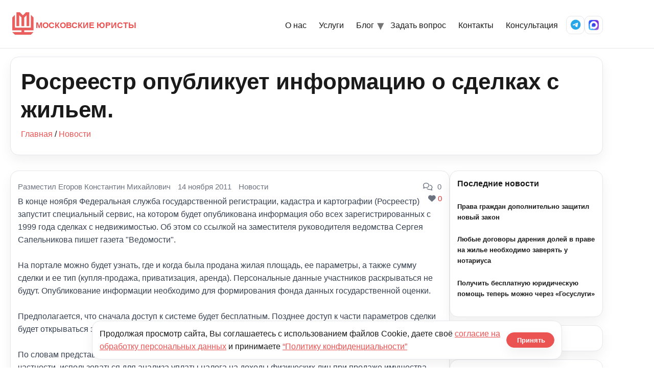

--- FILE ---
content_type: text/html; charset=UTF-8
request_url: https://kmcon.ru/news/news_2311.html
body_size: 30723
content:
<!doctype html>
<html lang="ru-RU">

<head>
  <meta charset="UTF-8" />
  <meta name="viewport" content="width=device-width, initial-scale=1" />
      <link rel="icon" type="image/svg+xml" href="https://kmcon.ru/wp-content/themes/newkmcon/assets/icons/favicon.svg" />
    <link rel="alternate icon" type="image/png" sizes="96x96" href="https://kmcon.ru/wp-content/themes/newkmcon/assets/icons/favicon-96x96.png" />
    <link rel="apple-touch-icon" sizes="180x180" href="https://kmcon.ru/wp-content/themes/newkmcon/assets/icons/apple-touch-icon.png" />
    <link rel="icon" type="image/png" sizes="192x192" href="https://kmcon.ru/wp-content/themes/newkmcon/assets/icons/web-app-manifest-192x192.png" />
    <link rel="icon" type="image/png" sizes="512x512" href="https://kmcon.ru/wp-content/themes/newkmcon/assets/icons/web-app-manifest-512x512.png" />
    <link rel="manifest" href="https://kmcon.ru/wp-content/themes/newkmcon/assets/icons/site.webmanifest" />
    <link rel="shortcut icon" href="https://kmcon.ru/wp-content/themes/newkmcon/assets/icons/favicon.ico" />
    <meta name="theme-color" content="#eb5353" />
    <meta name="msapplication-TileImage" content="https://kmcon.ru/wp-content/themes/newkmcon/assets/icons/web-app-manifest-192x192.png" />
    <title>Роcреестр опубликует информацию о сделках с жильем. - Московские юристы</title>
<script type="text/javascript">var ajaxurl = "https://kmcon.ru/wp-admin/admin-ajax.php",ap_nonce 	= "9801ad959b",apTemplateUrl = "https://kmcon.ru/wp-content/plugins/anspress-question-answer/templates/js-template";apQuestionID = "";aplang = {"loading":"\u0417\u0430\u0433\u0440\u0443\u0437\u043a\u0430..","sending":"\u041e\u0442\u043f\u0440\u0430\u0432\u043a\u0430 \u0437\u0430\u043f\u0440\u043e\u0441\u0430","file_size_error":"\u0420\u0430\u0437\u043c\u0435\u0440 \u0444\u0430\u0439\u043b\u0430 \u0431\u043e\u043b\u044c\u0448\u0435, \u0447\u0435\u043c 0.48 \u041c\u0411","attached_max":"\u0412\u044b \u0443\u0436\u0435 \u043f\u0440\u0438\u043b\u043e\u0436\u0438\u043b\u0438 \u043c\u0430\u043a\u0441\u0438\u043c\u0430\u043b\u044c\u043d\u043e\u0435 \u043a\u043e\u043b\u0438\u0447\u0435\u0441\u0442\u0432\u043e \u0440\u0430\u0437\u0440\u0435\u0448\u0435\u043d\u043d\u044b\u0445 \u0432\u043b\u043e\u0436\u0435\u043d\u0438\u0439","commented":"\u0434\u043e\u0431\u0430\u0432\u043b\u0435\u043d \u043a\u043e\u043c\u043c\u0435\u043d\u0442\u0430\u0440\u0438\u0439","comment":"\u041a\u043e\u043c\u043c\u0435\u043d\u0442\u0430\u0440\u0438\u0439","cancel":"\u041e\u0442\u043c\u0435\u043d\u0438\u0442\u044c","update":"\u041e\u0431\u043d\u043e\u0432\u0438\u0442\u044c","your_comment":"\u041d\u0430\u043f\u0438\u0448\u0438 \u0441\u0432\u043e\u0439 \u043a\u043e\u043c\u043c\u0435\u043d\u0442\u0430\u0440\u0438\u0439 ...","notifications":"\u0423\u0432\u0435\u0434\u043e\u043c\u043b\u0435\u043d\u0438\u044f","mark_all_seen":"\u041e\u0442\u043c\u0435\u0442\u0438\u0442\u044c \u0432\u0441\u0435 \u043a\u0430\u043a \u043f\u0440\u043e\u0441\u043c\u043e\u0442\u0440\u0435\u043d\u043d\u043e\u0435","search":"\u041f\u043e\u0438\u0441\u043a","no_permission_comments":"\u0418\u0437\u0432\u0438\u043d\u0438\u0442\u0435, \u0443 \u0432\u0430\u0441 \u043d\u0435\u0442 \u0440\u0430\u0437\u0440\u0435\u0448\u0435\u043d\u0438\u044f \u043d\u0430 \u0447\u0442\u0435\u043d\u0438\u0435 \u043a\u043e\u043c\u043c\u0435\u043d\u0442\u0430\u0440\u0438\u0435\u0432."};disable_q_suggestion = "";</script>	<style>img:is([sizes="auto" i], [sizes^="auto," i]) { contain-intrinsic-size: 3000px 1500px }</style>
	<meta name="dc.title" content="Роcреестр опубликует информацию о сделках с жильем. - Московские юристы" />
<meta name="dc.description" content="В конце ноября Федеральная служба государственной регистрации, кадастра и картографии (Росреестр) запустит специальный сервис, на котором будет опубликована информация обо всех зарегистрированных с 1999 года сделках с недвижимостью. Об этом со ссылкой на заместителя руководителя ведомства Сергея Сапельникова пишет газета &quot;Ведомости&quot;. &nbsp; На портале можно будет узнать, где и когда&hellip;" />
<meta name="dc.relation" content="https://kmcon.ru/news/news_2311.html/" />
<meta name="dc.source" content="https://kmcon.ru/" />
<meta name="dc.language" content="ru_RU" />
<meta name="description" content="В конце ноября Федеральная служба государственной регистрации, кадастра и картографии (Росреестр) запустит специальный сервис, на котором будет опубликована информация обо всех зарегистрированных с 1999 года сделках с недвижимостью. Об этом со ссылкой на заместителя руководителя ведомства Сергея Сапельникова пишет газета &quot;Ведомости&quot;. &nbsp; На портале можно будет узнать, где и когда&hellip;" />
<meta name="robots" content="index, follow" />
<meta name="googlebot" content="index, follow, max-snippet:-1, max-image-preview:large, max-video-preview:-1" />
<meta name="bingbot" content="index, follow, max-snippet:-1, max-image-preview:large, max-video-preview:-1" />
<link rel="canonical" href="https://kmcon.ru/news/news_2311.html" />
<meta property="og:url" content="https://kmcon.ru/news/news_2311.html/" />
<meta property="og:site_name" content="Московские юристы" />
<meta property="og:locale" content="ru_RU" />
<meta property="og:type" content="article" />
<meta property="og:title" content="Роcреестр опубликует информацию о сделках с жильем. - Московские юристы" />
<meta property="og:description" content="В конце ноября Федеральная служба государственной регистрации, кадастра и картографии (Росреестр) запустит специальный сервис, на котором будет опубликована информация обо всех зарегистрированных с 1999 года сделках с недвижимостью. Об этом со ссылкой на заместителя руководителя ведомства Сергея Сапельникова пишет газета &quot;Ведомости&quot;. &nbsp; На портале можно будет узнать, где и когда&hellip;" />
<meta name="twitter:card" content="summary" />
<meta name="twitter:title" content="Роcреестр опубликует информацию о сделках с жильем. - Московские юристы" />
<meta name="twitter:description" content="В конце ноября Федеральная служба государственной регистрации, кадастра и картографии (Росреестр) запустит специальный сервис, на котором будет опубликована информация обо всех зарегистрированных с 1999 года сделках с недвижимостью. Об этом со ссылкой на заместителя руководителя ведомства Сергея Сапельникова пишет газета &quot;Ведомости&quot;. &nbsp; На портале можно будет узнать, где и когда&hellip;" />
        <script type="application/ld+json">
            {"@context":"https:\/\/schema.org","@type":"Organization","name":"\u041c\u043e\u0441\u043a\u043e\u0432\u0441\u043a\u0438\u0435 \u044e\u0440\u0438\u0441\u0442\u044b","url":"https:\/\/kmcon.ru","logo":"https:\/\/kmcon.ru\/wp-content\/uploads\/2020\/06\/favicon.ico","contactPoint":[{"@type":"ContactPoint","telephone":"+74957405517","contactType":"customer support"}]}        </script>
        <script type="text/javascript">
/* <![CDATA[ */
window._wpemojiSettings = {"baseUrl":"https:\/\/s.w.org\/images\/core\/emoji\/16.0.1\/72x72\/","ext":".png","svgUrl":"https:\/\/s.w.org\/images\/core\/emoji\/16.0.1\/svg\/","svgExt":".svg","source":{"concatemoji":"\/\/kmcon.ru\/wp-includes\/js\/wp-emoji-release.min.js?ver=6.8.3"}};
/*! This file is auto-generated */
!function(s,n){var o,i,e;function c(e){try{var t={supportTests:e,timestamp:(new Date).valueOf()};sessionStorage.setItem(o,JSON.stringify(t))}catch(e){}}function p(e,t,n){e.clearRect(0,0,e.canvas.width,e.canvas.height),e.fillText(t,0,0);var t=new Uint32Array(e.getImageData(0,0,e.canvas.width,e.canvas.height).data),a=(e.clearRect(0,0,e.canvas.width,e.canvas.height),e.fillText(n,0,0),new Uint32Array(e.getImageData(0,0,e.canvas.width,e.canvas.height).data));return t.every(function(e,t){return e===a[t]})}function u(e,t){e.clearRect(0,0,e.canvas.width,e.canvas.height),e.fillText(t,0,0);for(var n=e.getImageData(16,16,1,1),a=0;a<n.data.length;a++)if(0!==n.data[a])return!1;return!0}function f(e,t,n,a){switch(t){case"flag":return n(e,"\ud83c\udff3\ufe0f\u200d\u26a7\ufe0f","\ud83c\udff3\ufe0f\u200b\u26a7\ufe0f")?!1:!n(e,"\ud83c\udde8\ud83c\uddf6","\ud83c\udde8\u200b\ud83c\uddf6")&&!n(e,"\ud83c\udff4\udb40\udc67\udb40\udc62\udb40\udc65\udb40\udc6e\udb40\udc67\udb40\udc7f","\ud83c\udff4\u200b\udb40\udc67\u200b\udb40\udc62\u200b\udb40\udc65\u200b\udb40\udc6e\u200b\udb40\udc67\u200b\udb40\udc7f");case"emoji":return!a(e,"\ud83e\udedf")}return!1}function g(e,t,n,a){var r="undefined"!=typeof WorkerGlobalScope&&self instanceof WorkerGlobalScope?new OffscreenCanvas(300,150):s.createElement("canvas"),o=r.getContext("2d",{willReadFrequently:!0}),i=(o.textBaseline="top",o.font="600 32px Arial",{});return e.forEach(function(e){i[e]=t(o,e,n,a)}),i}function t(e){var t=s.createElement("script");t.src=e,t.defer=!0,s.head.appendChild(t)}"undefined"!=typeof Promise&&(o="wpEmojiSettingsSupports",i=["flag","emoji"],n.supports={everything:!0,everythingExceptFlag:!0},e=new Promise(function(e){s.addEventListener("DOMContentLoaded",e,{once:!0})}),new Promise(function(t){var n=function(){try{var e=JSON.parse(sessionStorage.getItem(o));if("object"==typeof e&&"number"==typeof e.timestamp&&(new Date).valueOf()<e.timestamp+604800&&"object"==typeof e.supportTests)return e.supportTests}catch(e){}return null}();if(!n){if("undefined"!=typeof Worker&&"undefined"!=typeof OffscreenCanvas&&"undefined"!=typeof URL&&URL.createObjectURL&&"undefined"!=typeof Blob)try{var e="postMessage("+g.toString()+"("+[JSON.stringify(i),f.toString(),p.toString(),u.toString()].join(",")+"));",a=new Blob([e],{type:"text/javascript"}),r=new Worker(URL.createObjectURL(a),{name:"wpTestEmojiSupports"});return void(r.onmessage=function(e){c(n=e.data),r.terminate(),t(n)})}catch(e){}c(n=g(i,f,p,u))}t(n)}).then(function(e){for(var t in e)n.supports[t]=e[t],n.supports.everything=n.supports.everything&&n.supports[t],"flag"!==t&&(n.supports.everythingExceptFlag=n.supports.everythingExceptFlag&&n.supports[t]);n.supports.everythingExceptFlag=n.supports.everythingExceptFlag&&!n.supports.flag,n.DOMReady=!1,n.readyCallback=function(){n.DOMReady=!0}}).then(function(){return e}).then(function(){var e;n.supports.everything||(n.readyCallback(),(e=n.source||{}).concatemoji?t(e.concatemoji):e.wpemoji&&e.twemoji&&(t(e.twemoji),t(e.wpemoji)))}))}((window,document),window._wpemojiSettings);
/* ]]> */
</script>
<link rel='stylesheet' id='anspress-fonts-css' href='//kmcon.ru/wp-content/plugins/anspress-question-answer/templates/css/fonts.css?ver=4.1.15' type='text/css' media='all' />
<link rel='stylesheet' id='anspress-main-css' href='//kmcon.ru/wp-content/plugins/anspress-question-answer/templates/css/main.css?ver=4.1.15' type='text/css' media='all' />
<style id='anspress-main-inline-css' type='text/css'>

		#anspress .ap-q-cells{
				margin-left: 60px;
		}
		#anspress .ap-a-cells{
				margin-left: 60px;
		}
</style>
<link rel='stylesheet' id='ap-overrides-css' href='//kmcon.ru/wp-content/plugins/anspress-question-answer/templates/css/overrides.css?v=4.1.15&#038;ver=4.1.15' type='text/css' media='all' />
<style id='wp-emoji-styles-inline-css' type='text/css'>

	img.wp-smiley, img.emoji {
		display: inline !important;
		border: none !important;
		box-shadow: none !important;
		height: 1em !important;
		width: 1em !important;
		margin: 0 0.07em !important;
		vertical-align: -0.1em !important;
		background: none !important;
		padding: 0 !important;
	}
</style>
<link rel='stylesheet' id='wp-block-library-css' href='//kmcon.ru/wp-includes/css/dist/block-library/style.min.css?ver=6.8.3' type='text/css' media='all' />
<style id='classic-theme-styles-inline-css' type='text/css'>
/*! This file is auto-generated */
.wp-block-button__link{color:#fff;background-color:#32373c;border-radius:9999px;box-shadow:none;text-decoration:none;padding:calc(.667em + 2px) calc(1.333em + 2px);font-size:1.125em}.wp-block-file__button{background:#32373c;color:#fff;text-decoration:none}
</style>
<style id='global-styles-inline-css' type='text/css'>
:root{--wp--preset--aspect-ratio--square: 1;--wp--preset--aspect-ratio--4-3: 4/3;--wp--preset--aspect-ratio--3-4: 3/4;--wp--preset--aspect-ratio--3-2: 3/2;--wp--preset--aspect-ratio--2-3: 2/3;--wp--preset--aspect-ratio--16-9: 16/9;--wp--preset--aspect-ratio--9-16: 9/16;--wp--preset--color--black: #000000;--wp--preset--color--cyan-bluish-gray: #abb8c3;--wp--preset--color--white: #ffffff;--wp--preset--color--pale-pink: #f78da7;--wp--preset--color--vivid-red: #cf2e2e;--wp--preset--color--luminous-vivid-orange: #ff6900;--wp--preset--color--luminous-vivid-amber: #fcb900;--wp--preset--color--light-green-cyan: #7bdcb5;--wp--preset--color--vivid-green-cyan: #00d084;--wp--preset--color--pale-cyan-blue: #8ed1fc;--wp--preset--color--vivid-cyan-blue: #0693e3;--wp--preset--color--vivid-purple: #9b51e0;--wp--preset--gradient--vivid-cyan-blue-to-vivid-purple: linear-gradient(135deg,rgba(6,147,227,1) 0%,rgb(155,81,224) 100%);--wp--preset--gradient--light-green-cyan-to-vivid-green-cyan: linear-gradient(135deg,rgb(122,220,180) 0%,rgb(0,208,130) 100%);--wp--preset--gradient--luminous-vivid-amber-to-luminous-vivid-orange: linear-gradient(135deg,rgba(252,185,0,1) 0%,rgba(255,105,0,1) 100%);--wp--preset--gradient--luminous-vivid-orange-to-vivid-red: linear-gradient(135deg,rgba(255,105,0,1) 0%,rgb(207,46,46) 100%);--wp--preset--gradient--very-light-gray-to-cyan-bluish-gray: linear-gradient(135deg,rgb(238,238,238) 0%,rgb(169,184,195) 100%);--wp--preset--gradient--cool-to-warm-spectrum: linear-gradient(135deg,rgb(74,234,220) 0%,rgb(151,120,209) 20%,rgb(207,42,186) 40%,rgb(238,44,130) 60%,rgb(251,105,98) 80%,rgb(254,248,76) 100%);--wp--preset--gradient--blush-light-purple: linear-gradient(135deg,rgb(255,206,236) 0%,rgb(152,150,240) 100%);--wp--preset--gradient--blush-bordeaux: linear-gradient(135deg,rgb(254,205,165) 0%,rgb(254,45,45) 50%,rgb(107,0,62) 100%);--wp--preset--gradient--luminous-dusk: linear-gradient(135deg,rgb(255,203,112) 0%,rgb(199,81,192) 50%,rgb(65,88,208) 100%);--wp--preset--gradient--pale-ocean: linear-gradient(135deg,rgb(255,245,203) 0%,rgb(182,227,212) 50%,rgb(51,167,181) 100%);--wp--preset--gradient--electric-grass: linear-gradient(135deg,rgb(202,248,128) 0%,rgb(113,206,126) 100%);--wp--preset--gradient--midnight: linear-gradient(135deg,rgb(2,3,129) 0%,rgb(40,116,252) 100%);--wp--preset--font-size--small: 13px;--wp--preset--font-size--medium: 20px;--wp--preset--font-size--large: 36px;--wp--preset--font-size--x-large: 42px;--wp--preset--spacing--20: 0.44rem;--wp--preset--spacing--30: 0.67rem;--wp--preset--spacing--40: 1rem;--wp--preset--spacing--50: 1.5rem;--wp--preset--spacing--60: 2.25rem;--wp--preset--spacing--70: 3.38rem;--wp--preset--spacing--80: 5.06rem;--wp--preset--shadow--natural: 6px 6px 9px rgba(0, 0, 0, 0.2);--wp--preset--shadow--deep: 12px 12px 50px rgba(0, 0, 0, 0.4);--wp--preset--shadow--sharp: 6px 6px 0px rgba(0, 0, 0, 0.2);--wp--preset--shadow--outlined: 6px 6px 0px -3px rgba(255, 255, 255, 1), 6px 6px rgba(0, 0, 0, 1);--wp--preset--shadow--crisp: 6px 6px 0px rgba(0, 0, 0, 1);}:where(.is-layout-flex){gap: 0.5em;}:where(.is-layout-grid){gap: 0.5em;}body .is-layout-flex{display: flex;}.is-layout-flex{flex-wrap: wrap;align-items: center;}.is-layout-flex > :is(*, div){margin: 0;}body .is-layout-grid{display: grid;}.is-layout-grid > :is(*, div){margin: 0;}:where(.wp-block-columns.is-layout-flex){gap: 2em;}:where(.wp-block-columns.is-layout-grid){gap: 2em;}:where(.wp-block-post-template.is-layout-flex){gap: 1.25em;}:where(.wp-block-post-template.is-layout-grid){gap: 1.25em;}.has-black-color{color: var(--wp--preset--color--black) !important;}.has-cyan-bluish-gray-color{color: var(--wp--preset--color--cyan-bluish-gray) !important;}.has-white-color{color: var(--wp--preset--color--white) !important;}.has-pale-pink-color{color: var(--wp--preset--color--pale-pink) !important;}.has-vivid-red-color{color: var(--wp--preset--color--vivid-red) !important;}.has-luminous-vivid-orange-color{color: var(--wp--preset--color--luminous-vivid-orange) !important;}.has-luminous-vivid-amber-color{color: var(--wp--preset--color--luminous-vivid-amber) !important;}.has-light-green-cyan-color{color: var(--wp--preset--color--light-green-cyan) !important;}.has-vivid-green-cyan-color{color: var(--wp--preset--color--vivid-green-cyan) !important;}.has-pale-cyan-blue-color{color: var(--wp--preset--color--pale-cyan-blue) !important;}.has-vivid-cyan-blue-color{color: var(--wp--preset--color--vivid-cyan-blue) !important;}.has-vivid-purple-color{color: var(--wp--preset--color--vivid-purple) !important;}.has-black-background-color{background-color: var(--wp--preset--color--black) !important;}.has-cyan-bluish-gray-background-color{background-color: var(--wp--preset--color--cyan-bluish-gray) !important;}.has-white-background-color{background-color: var(--wp--preset--color--white) !important;}.has-pale-pink-background-color{background-color: var(--wp--preset--color--pale-pink) !important;}.has-vivid-red-background-color{background-color: var(--wp--preset--color--vivid-red) !important;}.has-luminous-vivid-orange-background-color{background-color: var(--wp--preset--color--luminous-vivid-orange) !important;}.has-luminous-vivid-amber-background-color{background-color: var(--wp--preset--color--luminous-vivid-amber) !important;}.has-light-green-cyan-background-color{background-color: var(--wp--preset--color--light-green-cyan) !important;}.has-vivid-green-cyan-background-color{background-color: var(--wp--preset--color--vivid-green-cyan) !important;}.has-pale-cyan-blue-background-color{background-color: var(--wp--preset--color--pale-cyan-blue) !important;}.has-vivid-cyan-blue-background-color{background-color: var(--wp--preset--color--vivid-cyan-blue) !important;}.has-vivid-purple-background-color{background-color: var(--wp--preset--color--vivid-purple) !important;}.has-black-border-color{border-color: var(--wp--preset--color--black) !important;}.has-cyan-bluish-gray-border-color{border-color: var(--wp--preset--color--cyan-bluish-gray) !important;}.has-white-border-color{border-color: var(--wp--preset--color--white) !important;}.has-pale-pink-border-color{border-color: var(--wp--preset--color--pale-pink) !important;}.has-vivid-red-border-color{border-color: var(--wp--preset--color--vivid-red) !important;}.has-luminous-vivid-orange-border-color{border-color: var(--wp--preset--color--luminous-vivid-orange) !important;}.has-luminous-vivid-amber-border-color{border-color: var(--wp--preset--color--luminous-vivid-amber) !important;}.has-light-green-cyan-border-color{border-color: var(--wp--preset--color--light-green-cyan) !important;}.has-vivid-green-cyan-border-color{border-color: var(--wp--preset--color--vivid-green-cyan) !important;}.has-pale-cyan-blue-border-color{border-color: var(--wp--preset--color--pale-cyan-blue) !important;}.has-vivid-cyan-blue-border-color{border-color: var(--wp--preset--color--vivid-cyan-blue) !important;}.has-vivid-purple-border-color{border-color: var(--wp--preset--color--vivid-purple) !important;}.has-vivid-cyan-blue-to-vivid-purple-gradient-background{background: var(--wp--preset--gradient--vivid-cyan-blue-to-vivid-purple) !important;}.has-light-green-cyan-to-vivid-green-cyan-gradient-background{background: var(--wp--preset--gradient--light-green-cyan-to-vivid-green-cyan) !important;}.has-luminous-vivid-amber-to-luminous-vivid-orange-gradient-background{background: var(--wp--preset--gradient--luminous-vivid-amber-to-luminous-vivid-orange) !important;}.has-luminous-vivid-orange-to-vivid-red-gradient-background{background: var(--wp--preset--gradient--luminous-vivid-orange-to-vivid-red) !important;}.has-very-light-gray-to-cyan-bluish-gray-gradient-background{background: var(--wp--preset--gradient--very-light-gray-to-cyan-bluish-gray) !important;}.has-cool-to-warm-spectrum-gradient-background{background: var(--wp--preset--gradient--cool-to-warm-spectrum) !important;}.has-blush-light-purple-gradient-background{background: var(--wp--preset--gradient--blush-light-purple) !important;}.has-blush-bordeaux-gradient-background{background: var(--wp--preset--gradient--blush-bordeaux) !important;}.has-luminous-dusk-gradient-background{background: var(--wp--preset--gradient--luminous-dusk) !important;}.has-pale-ocean-gradient-background{background: var(--wp--preset--gradient--pale-ocean) !important;}.has-electric-grass-gradient-background{background: var(--wp--preset--gradient--electric-grass) !important;}.has-midnight-gradient-background{background: var(--wp--preset--gradient--midnight) !important;}.has-small-font-size{font-size: var(--wp--preset--font-size--small) !important;}.has-medium-font-size{font-size: var(--wp--preset--font-size--medium) !important;}.has-large-font-size{font-size: var(--wp--preset--font-size--large) !important;}.has-x-large-font-size{font-size: var(--wp--preset--font-size--x-large) !important;}
:where(.wp-block-post-template.is-layout-flex){gap: 1.25em;}:where(.wp-block-post-template.is-layout-grid){gap: 1.25em;}
:where(.wp-block-columns.is-layout-flex){gap: 2em;}:where(.wp-block-columns.is-layout-grid){gap: 2em;}
:root :where(.wp-block-pullquote){font-size: 1.5em;line-height: 1.6;}
</style>
<link rel='stylesheet' id='wpa-css-css' href='//kmcon.ru/wp-content/plugins/honeypot/includes/css/wpa.css?ver=2.2.14' type='text/css' media='all' />
<link rel='stylesheet' id='pld-font-awesome-css' href='//kmcon.ru/wp-content/plugins/posts-like-dislike/css/fontawesome/css/all.min.css?ver=1.0.6' type='text/css' media='all' />
<link rel='stylesheet' id='pld-frontend-css' href='//kmcon.ru/wp-content/plugins/posts-like-dislike/css/pld-frontend.css?ver=1.0.6' type='text/css' media='all' />
<link rel='stylesheet' id='stcr-font-awesome-css' href='//kmcon.ru/wp-content/plugins/subscribe-to-comments-reloaded/includes/css/font-awesome.min.css?ver=6.8.3' type='text/css' media='all' />
<link rel='stylesheet' id='kmc-fontawesome-css' href='//cdnjs.cloudflare.com/ajax/libs/font-awesome/6.5.2/css/all.min.css?ver=6.5.2' type='text/css' media='all' />
<link rel='stylesheet' id='kmc-styles-css' href='//kmcon.ru/wp-content/themes/newkmcon/assets/css/styles.css?ver=1766126906' type='text/css' media='all' />
<link rel='stylesheet' id='kmc-responsive-css' href='//kmcon.ru/wp-content/themes/newkmcon/assets/css/responsive.css?ver=1765433610' type='text/css' media='all' />
<link rel='stylesheet' id='bfa-font-awesome-css' href='//cdn.jsdelivr.net/fontawesome/4.7.0/css/font-awesome.min.css?ver=4.7.0' type='text/css' media='all' />
<script type="text/javascript" src="//kmcon.ru/wp-includes/js/jquery/jquery.min.js?ver=3.7.1" id="jquery-core-js"></script>
<script type="text/javascript" src="//kmcon.ru/wp-includes/js/jquery/jquery-migrate.min.js?ver=3.4.1" id="jquery-migrate-js"></script>
<script type="text/javascript" id="pld-frontend-js-extra">
/* <![CDATA[ */
var pld_js_object = {"admin_ajax_url":"https:\/\/kmcon.ru\/wp-admin\/admin-ajax.php","admin_ajax_nonce":"e88e3e4b6a"};
/* ]]> */
</script>
<script type="text/javascript" src="//kmcon.ru/wp-content/plugins/posts-like-dislike/js/pld-frontend.js?ver=1.0.6" id="pld-frontend-js"></script>
<!-- start Simple Custom CSS and JS -->
<style type="text/css">
textarea, 
.wp-editor-area {
    font-size: 18px !important;
}</style>
<!-- end Simple Custom CSS and JS -->
<style>a.pld-like-dislike-trigger {color: #99aab5;}span.pld-count-wrap {color: #dd3333;}</style><meta name="generator" content="Powered by WPBakery Page Builder - drag and drop page builder for WordPress."/>
<noscript><style> .wpb_animate_when_almost_visible { opacity: 1; }</style></noscript>  <meta name="yandex-verification" content="6b90758e42ae6f1c" />
</head>

<body class="wp-singular post-template-default single single-post postid-2272 single-format-standard wp-theme-newkmcon kmc wpb-js-composer js-comp-ver-6.4.0 vc_responsive">
  <div id="anspress-global" class="anspress-global" aria-hidden="false"><div id="anspress" class="anspress">
<div id="custom_html-7" class="widget_text ap-widget-pos widget_custom_html"><div class="textwidget custom-html-widget"><p style="text-align: center;"><a href="//kmcon.ru/servicefl"><strong>ПЕРЕЧЕНЬ УСЛУГ ПРЕДОСТАВЛЯЕМЫХ МОСКОВСКИМИ ЮРИСТАМИ</strong></a></p>
<p style="text-align: center;"><a href="//kmcon.ru/index"><strong>ЧАСТО ЗАДАВАЕМЫЕ ВОПРОСЫ</strong></a></p>
<p style="text-align: center;"><strong>ЗАПИСЬ НА ЮРИДИЧЕСКУЮ КОНСУЛЬТАЦИЮ ОСУЩЕСТВЛЯЕТСЯ ПО ТЕЛЕФОНУ: <a href="tel:84957405517">8 (495) 740-55-17</a></strong></p></div></div>
<div class="ap-row">
    <div id="ap-lists" class="ap-col-12">
        

    
<div class="ap-list-head clearfix">
    <div class="first_row">
        
<form id="ap-search-form" class="ap-search-form" action="https://kmcon.ru/">
	<button class="ap-btn ap-search-btn" type="submit">Поиск</button>
	<div class="ap-search-inner no-overflow">
	  <input name="s" type="text" class="ap-search-input ap-form-input" placeholder="Поиск вопросов..." value="" />
		<input type="hidden" name="post_type" value="question" />
  </div>
</form>
        <div class="pull-right">
            <a class="ap-btn-ask" id="" href="javascript:void(0);" onclick="viewdiv('ask_form');">Задать вопрос</a>        </div>
    </div>

    <form id="ap-filters" class="ap-filters clearfix" method="GET"><div class="ap-dropdown ap-filter filter-order_by"><a class="ap-dropdown-toggle ap-filter-toggle" href="#" ap-filter apquery="{&quot;__nonce&quot;:&quot;216b25dfae&quot;,&quot;filter&quot;:&quot;order_by&quot;}">Сортировать по: <span class="ap-filter-active">Новый</span></a></div><div class="ap-dropdown ap-filter filter-category"><a class="ap-dropdown-toggle ap-filter-toggle" href="#" ap-filter apquery="{&quot;__nonce&quot;:&quot;2e722d96ec&quot;,&quot;filter&quot;:&quot;category&quot;}">Категория</a></div><button id="ap-filter-reset" type="submit" name="reset-filter" title="Сброс сортировки и фильтра"><i class="apicon-x"></i><span>Очистить фильтр</span></button><input type="hidden" value="newest" name="order_by" /></form>    
</div>



    <div id="custom_html-7" class="widget_text ap-widget-pos widget_custom_html"><div class="textwidget custom-html-widget"><p style="text-align: center;"><a href="//kmcon.ru/servicefl"><strong>ПЕРЕЧЕНЬ УСЛУГ ПРЕДОСТАВЛЯЕМЫХ МОСКОВСКИМИ ЮРИСТАМИ</strong></a></p>
<p style="text-align: center;"><a href="//kmcon.ru/index"><strong>ЧАСТО ЗАДАВАЕМЫЕ ВОПРОСЫ</strong></a></p>
<p style="text-align: center;"><strong>ЗАПИСЬ НА ЮРИДИЧЕСКУЮ КОНСУЛЬТАЦИЮ ОСУЩЕСТВЛЯЕТСЯ ПО ТЕЛЕФОНУ: <a href="tel:84957405517">8 (495) 740-55-17</a></strong></p></div></div>    <div class="ap-questions">
        
<div id="question-74638" class="ap-questions-item clearfix post-74638 question type-question status-publish question_category-juristonline4 answer-count-0" itemtype="https://schema.org/Question"
     itemscope="">
  <div class="ap-cell clearfix">
    <div class="comment-inner">
			<span class="ap-questions-title" itemprop="name">
								<a class="ap-questions-hyperlink" itemprop="url" href="https://kmcon.ru/juristonline/question/online-butcher-meat-store/" rel="bookmark"
           title="What is an online butcher meat store?">What is an online butcher meat store?</a>
			</span>
      <div class="ap-display-question-meta">
        <div class="head-question">
          <span class="name"><a href="mailto:freehiznukeus7r@web.de" style="text-decoration: none; color: #333; font-weight: bold;">Robinson Voci,</a></span><span><time class="published updated" itemprop="dateModified" datetime="2026-01-22T04:49:05+03:00">22.01.2026 в 04:49,</time></span>          <span
            class="ap-ans-count">0 ответов,</span>
          <span><a href="juristonline4/">Правовая защита, судебная защита, суд</a></span></div><p>The majority of the beef in the US is grain-fed, which means it&#8217;s fed primarily with corn and soy, the most common feeds for livestock. Grass-fed beef is leaner, has a lower cholesterol		  <a href="https://kmcon.ru/juristonline/question/online-butcher-meat-store/">...читать далее</a>
        </div>
      </div>
    </div>
  </div><!-- list item -->

<div id="question-74623" class="ap-questions-item clearfix post-74623 question type-question status-publish question_category-juristonline9 answer-count-1" itemtype="https://schema.org/Question"
     itemscope="">
  <div class="ap-cell clearfix">
    <div class="comment-inner">
			<span class="ap-questions-title" itemprop="name">
								<a class="ap-questions-hyperlink" itemprop="url" href="https://kmcon.ru/juristonline/question/hotyat-zabrat-uchastok/" rel="bookmark"
           title="Хотят забрать участок">Хотят забрать участок</a>
			</span>
      <div class="ap-display-question-meta">
        <div class="head-question">
          <span class="name"><a href="mailto:theisexample@mail.ru" style="text-decoration: none; color: #333; font-weight: bold;">Виктор, Ростов-На-Дону,</a></span><span><time class="published updated" itemprop="dateModified" datetime="2026-01-12T14:55:06+03:00">12.01.2026 в 14:55,</time></span>          <span
            class="ap-ans-count">1 ответ,</span>
          <span><a href="juristonline9/">Земельное право</a></span></div><p>Здравствуйте. С Новым Годом. Проживаю в городе Ростов-На-Дону. Недавно на меня подали иск, суть которого заключается в том, что в 2011 году я взял в аренду участок земли под сельхоз хозяйство, в		  <a href="https://kmcon.ru/juristonline/question/hotyat-zabrat-uchastok/">...читать далее</a>
        </div>
      </div>
    </div>
  </div><!-- list item -->

<div id="question-74549" class="ap-questions-item clearfix post-74549 question type-question status-publish question_category-juristonline1 answer-count-1" itemtype="https://schema.org/Question"
     itemscope="">
  <div class="ap-cell clearfix">
    <div class="comment-inner">
			<span class="ap-questions-title" itemprop="name">
								<a class="ap-questions-hyperlink" itemprop="url" href="https://kmcon.ru/juristonline/question/arenda-studenta-medika/" rel="bookmark"
           title="Аренда студента медика">Аренда студента медика</a>
			</span>
      <div class="ap-display-question-meta">
        <div class="head-question">
          <span class="name"><a href="mailto:julia@mail.ru" style="text-decoration: none; color: #333; font-weight: bold;">Юлия, Москва,</a></span><span><time class="published updated" itemprop="dateModified" datetime="2025-12-15T11:04:11+03:00">15.12.2025 в 11:04,</time></span>          <span
            class="ap-ans-count">1 ответ,</span>
          <span><a href="juristonline1/">Недвижимость, аренда помещений, приватизация</a></span></div><p>Если я мать и учусь в меде, то как мне получить компенсацию за аренду		  <a href="https://kmcon.ru/juristonline/question/arenda-studenta-medika/">...читать далее</a>
        </div>
      </div>
    </div>
  </div><!-- list item -->

<div id="question-74540" class="ap-questions-item clearfix post-74540 question type-question status-publish question_category-juristonline7 answer-count-1" itemtype="https://schema.org/Question"
     itemscope="">
  <div class="ap-cell clearfix">
    <div class="comment-inner">
			<span class="ap-questions-title" itemprop="name">
								<a class="ap-questions-hyperlink" itemprop="url" href="https://kmcon.ru/juristonline/question/nalogi-pri-darenii-kommercheskoy-nedvizhimosti/" rel="bookmark"
           title="Налоги при дарении коммерческой недвижимости">Налоги при дарении коммерческой недвижимости</a>
			</span>
      <div class="ap-display-question-meta">
        <div class="head-question">
          <span class="name"><a href="mailto:Sol.aleksandr@rambler.ru" style="text-decoration: none; color: #333; font-weight: bold;">Александр, Мариуполь,</a></span><span><time class="published updated" itemprop="dateModified" datetime="2025-12-01T20:11:23+03:00">01.12.2025 в 20:11,</time></span>          <span
            class="ap-ans-count">1 ответ,</span>
          <span><a href="juristonline7/">Налоговое право</a></span></div><p>Я ИП на УСН ,хочу подарить жене коммерческую недвижимость, какие налоговые обязательства при этом возникают?Жена физ.   лицо.Нужно ли ей оформить ИП перед		  <a href="https://kmcon.ru/juristonline/question/nalogi-pri-darenii-kommercheskoy-nedvizhimosti/">...читать далее</a>
        </div>
      </div>
    </div>
  </div><!-- list item -->

<div id="question-74538" class="ap-questions-item clearfix post-74538 question type-question status-publish question_category-juristonline9 answer-count-1" itemtype="https://schema.org/Question"
     itemscope="">
  <div class="ap-cell clearfix">
    <div class="comment-inner">
			<span class="ap-questions-title" itemprop="name">
								<a class="ap-questions-hyperlink" itemprop="url" href="https://kmcon.ru/juristonline/question/isk-ob-isklyuchenii-svedeniy-iz-egrn/" rel="bookmark"
           title="Иск об исключении сведений из ЕГРН">Иск об исключении сведений из ЕГРН</a>
			</span>
      <div class="ap-display-question-meta">
        <div class="head-question">
          <span class="name"><a href="mailto:theisexample@mail.ru" style="text-decoration: none; color: #333; font-weight: bold;">Виктор, Ростов-на-Дону,</a></span><span><time class="published updated" itemprop="dateModified" datetime="2025-11-29T23:31:28+03:00">29.11.2025 в 23:31,</time></span>          <span
            class="ap-ans-count">1 ответ,</span>
          <span><a href="juristonline9/">Земельное право</a></span></div><p>Здравствуйте, недавно на меня подали иск, суть которого заключается в том, что в 2011 году я взял в аренду участок земли под сельхоз хозяйство, в собственность ничего не оформил, то денег не		  <a href="https://kmcon.ru/juristonline/question/isk-ob-isklyuchenii-svedeniy-iz-egrn/">...читать далее</a>
        </div>
      </div>
    </div>
  </div><!-- list item -->

<div id="question-74520" class="ap-questions-item clearfix post-74520 question type-question status-publish question_category-juristonline11 answer-count-1" itemtype="https://schema.org/Question"
     itemscope="">
  <div class="ap-cell clearfix">
    <div class="comment-inner">
			<span class="ap-questions-title" itemprop="name">
								<a class="ap-questions-hyperlink" itemprop="url" href="https://kmcon.ru/juristonline/question/informatsiya-bki/" rel="bookmark"
           title="Информация в бки">Информация в бки</a>
			</span>
      <div class="ap-display-question-meta">
        <div class="head-question">
          <span class="name"><a href="mailto:ovoyulia1986@mail.ru" style="text-decoration: none; color: #333; font-weight: bold;">Юлия, Кемерово,</a></span><span><time class="published updated" itemprop="dateModified" datetime="2025-11-25T14:09:16+03:00">25.11.2025 в 14:09,</time></span>          <span
            class="ap-ans-count">1 ответ,</span>
          <span><a href="juristonline11/">Кредиты, ипотека, долги, займ, страхование</a></span></div><p>Здравствуйте! Запросили выписку из бки и там информация о том, что висит просроченный кредит. По этому кредиту банк много лет назад продал его коллекторам, коллекторы обращались в суд с щаявго		  <a href="https://kmcon.ru/juristonline/question/informatsiya-bki/">...читать далее</a>
        </div>
      </div>
    </div>
  </div><!-- list item -->

<div id="question-74434" class="ap-questions-item clearfix post-74434 question type-question status-publish question_category-juristonline answer-count-1" itemtype="https://schema.org/Question"
     itemscope="">
  <div class="ap-cell clearfix">
    <div class="comment-inner">
			<span class="ap-questions-title" itemprop="name">
								<a class="ap-questions-hyperlink" itemprop="url" href="https://kmcon.ru/juristonline/question/torgi-gosudarstvennym-imuschestvom/" rel="bookmark"
           title="Торги государственным имуществом.">Торги государственным имуществом.</a>
			</span>
      <div class="ap-display-question-meta">
        <div class="head-question">
          <span class="name"><a href="mailto:3368585@mail.ru" style="text-decoration: none; color: #333; font-weight: bold;">Александр, Ульяновск,</a></span><span><time class="published updated" itemprop="dateModified" datetime="2025-09-29T18:45:22+03:00">29.09.2025 в 18:45,</time></span>          <span
            class="ap-ans-count">1 ответ,</span>
          <span><a href="juristonline/">Другое</a></span></div><p>Хочу приобрести авто, обращённое в доход государства и выставленное на торги территориальным образованием Госимущества, через torgi.gov.ru. Проверка через ГИБДД ничего не выявила. Но проверка по		  <a href="https://kmcon.ru/juristonline/question/torgi-gosudarstvennym-imuschestvom/">...читать далее</a>
        </div>
      </div>
    </div>
  </div><!-- list item -->

<div id="question-74423" class="ap-questions-item clearfix post-74423 question type-question status-publish question_category-juristonline4 answer-count-1" itemtype="https://schema.org/Question"
     itemscope="">
  <div class="ap-cell clearfix">
    <div class="comment-inner">
			<span class="ap-questions-title" itemprop="name">
								<a class="ap-questions-hyperlink" itemprop="url" href="https://kmcon.ru/juristonline/question/nalog-na-imuschestvo/" rel="bookmark"
           title="Налог на имущество">Налог на имущество</a>
			</span>
      <div class="ap-display-question-meta">
        <div class="head-question">
          <span class="name"><a href="mailto:knorevenko199532@gmail.com" style="text-decoration: none; color: #333; font-weight: bold;">Алена, Великие Луки,</a></span><span><time class="published updated" itemprop="dateModified" datetime="2025-09-11T12:29:41+03:00">11.09.2025 в 12:29,</time></span>          <span
            class="ap-ans-count">1 ответ,</span>
          <span><a href="juristonline4/">Правовая защита, судебная защита, суд</a></span></div><p>Добрый день.<br />
В коммунальной 3-х комнатной квартире, две комнаты в собственности у моей мамы, 1/2 третьей моя по договору мены, а вторая половина принадлежит Администрации. На данный момент		  <a href="https://kmcon.ru/juristonline/question/nalog-na-imuschestvo/">...читать далее</a>
        </div>
      </div>
    </div>
  </div><!-- list item -->

<div id="question-74404" class="ap-questions-item clearfix post-74404 question type-question status-publish question_category-juristonline answer-count-9" itemtype="https://schema.org/Question"
     itemscope="">
  <div class="ap-cell clearfix">
    <div class="comment-inner">
			<span class="ap-questions-title" itemprop="name">
								<a class="ap-questions-hyperlink" itemprop="url" href="https://kmcon.ru/juristonline/question/9-kratnoe-nachislenie-za-vodu/" rel="bookmark"
           title="9 кратное начисление за воду">9 кратное начисление за воду</a>
			</span>
      <div class="ap-display-question-meta">
        <div class="head-question">
          <span class="name"><a href="mailto:vova75204@gmail.com" style="text-decoration: none; color: #333; font-weight: bold;">Владимир, Москва,</a></span><span><time class="published updated" itemprop="dateModified" datetime="2025-09-04T12:27:17+03:00">04.09.2025 в 12:27,</time></span>          <span
            class="ap-ans-count">9 ответов,</span>
          <span><a href="juristonline/">Другое</a></span></div><p>Здравствуйте!</p>
<p>Мы в середине июля купили квартиру. До этого несколько месяцев в ней никто не проживал. Собственник умер, его наследники продали квартиру.</p>
<p>Нам был выставлен счет		  <a href="https://kmcon.ru/juristonline/question/9-kratnoe-nachislenie-za-vodu/">...читать далее</a>
        </div>
      </div>
    </div>
  </div><!-- list item -->

<div id="question-74346" class="ap-questions-item clearfix post-74346 question type-question status-publish question_category-juristonline answer-count-1" itemtype="https://schema.org/Question"
     itemscope="">
  <div class="ap-cell clearfix">
    <div class="comment-inner">
			<span class="ap-questions-title" itemprop="name">
								<a class="ap-questions-hyperlink" itemprop="url" href="https://kmcon.ru/juristonline/question/vopros-yuristu/" rel="bookmark"
           title="вопрос к юристу">вопрос к юристу</a>
			</span>
      <div class="ap-display-question-meta">
        <div class="head-question">
          <span class="name"><a href="mailto:covdom@mail.ru" style="text-decoration: none; color: #333; font-weight: bold;">галина, москва,</a></span><span><time class="published updated" itemprop="dateModified" datetime="2025-07-20T21:28:52+03:00">20.07.2025 в 21:28,</time></span>          <span
            class="ap-ans-count">1 ответ,</span>
          <span><a href="juristonline/">Другое</a></span></div><p>Прочитала статью о переходе апелляции к рассмотрению дела по правилам первой инстанции. Подскажите как оформляется определение.<br />
У меня в деле оно никак не оформлено, только ссылка в		  <a href="https://kmcon.ru/juristonline/question/vopros-yuristu/">...читать далее</a>
        </div>
      </div>
    </div>
  </div><!-- list item -->

<div id="question-74318" class="ap-questions-item clearfix post-74318 question type-question status-publish question_category-juristonline3 answer-count-2" itemtype="https://schema.org/Question"
     itemscope="">
  <div class="ap-cell clearfix">
    <div class="comment-inner">
			<span class="ap-questions-title" itemprop="name">
								<a class="ap-questions-hyperlink" itemprop="url" href="https://kmcon.ru/juristonline/question/priznanie-ne-priobretshim-pravo-polzovaniya-snyatie-registratsionnogo-ucheta/" rel="bookmark"
           title="Признание не приобретшим право пользования, снятие с регистрационного учета">Признание не приобретшим право пользования, снятие с регистрационного учета</a>
			</span>
      <div class="ap-display-question-meta">
        <div class="head-question">
          <span class="name"><a href="mailto:smorodinova27@gmail.com" style="text-decoration: none; color: #333; font-weight: bold;">Александра, Москва,</a></span><span><time class="published updated" itemprop="dateModified" datetime="2025-06-30T11:51:00+03:00">30.06.2025 в 11:51,</time></span>          <span
            class="ap-ans-count">2 ответа,</span>
          <span><a href="juristonline3/">Раздел имущества, выселение, вселение</a></span></div><p>Здравствуйте! У меня вопрос по жилищному спору.<br />
Я прописана в неприватизированной квартире, собственником которой был мой отец (возможно умер или выписан в другое место). Сейчас одна из		  <a href="https://kmcon.ru/juristonline/question/priznanie-ne-priobretshim-pravo-polzovaniya-snyatie-registratsionnogo-ucheta/">...читать далее</a>
        </div>
      </div>
    </div>
  </div><!-- list item -->

<div id="question-74303" class="ap-questions-item clearfix post-74303 question type-question status-publish question_category-juristonline5 answer-count-1" itemtype="https://schema.org/Question"
     itemscope="">
  <div class="ap-cell clearfix">
    <div class="comment-inner">
			<span class="ap-questions-title" itemprop="name">
								<a class="ap-questions-hyperlink" itemprop="url" href="https://kmcon.ru/juristonline/question/pereselenie-podrabotannyh-territoriy-shaht/" rel="bookmark"
           title="Переселение с подработанных территорий шахт">Переселение с подработанных территорий шахт</a>
			</span>
      <div class="ap-display-question-meta">
        <div class="head-question">
          <span class="name"><a href="mailto:korpovasvetlana@gmail.com" style="text-decoration: none; color: #333; font-weight: bold;">Светлана,</a></span><span><time class="published updated" itemprop="dateModified" datetime="2025-06-19T14:48:53+03:00">19.06.2025 в 14:48,</time></span>          <span
            class="ap-ans-count">1 ответ,</span>
          <span><a href="juristonline5/">Строительство, инвестиции, ремонт, перепланировка, переселение, снос</a></span></div><p>Здравствуйте, моему сыну со стороны местной Администрации было отказано в включение в список нуждающихся в получении компенсации за дом.<br />
Причина-поздняя прописка, не установлен факт		  <a href="https://kmcon.ru/juristonline/question/pereselenie-podrabotannyh-territoriy-shaht/">...читать далее</a>
        </div>
      </div>
    </div>
  </div><!-- list item -->

<div id="question-74302" class="ap-questions-item clearfix post-74302 question type-question status-publish question_category-juristonline9 answer-count-2" itemtype="https://schema.org/Question"
     itemscope="">
  <div class="ap-cell clearfix">
    <div class="comment-inner">
			<span class="ap-questions-title" itemprop="name">
								<a class="ap-questions-hyperlink" itemprop="url" href="https://kmcon.ru/juristonline/question/kadastrovyy-nomer-ne-sovpadaet-adresom/" rel="bookmark"
           title="Кадастровый номер не совпадает с адресом">Кадастровый номер не совпадает с адресом</a>
			</span>
      <div class="ap-display-question-meta">
        <div class="head-question">
          <span class="name"><a href="mailto:Theisexample@mail.ru" style="text-decoration: none; color: #333; font-weight: bold;">Артем,</a></span><span><time class="published updated" itemprop="dateModified" datetime="2025-06-19T00:33:05+03:00">19.06.2025 в 00:33,</time></span>          <span
            class="ap-ans-count">2 ответа,</span>
          <span><a href="juristonline9/">Земельное право</a></span></div><p>Здравствуйте, недавно на меня подали иск, суть которого заключается в том, что в 2011 году я взял в аренду участок земли под сельхоз хозяйство, в собственность ничего не оформил, то денег не		  <a href="https://kmcon.ru/juristonline/question/kadastrovyy-nomer-ne-sovpadaet-adresom/">...читать далее</a>
        </div>
      </div>
    </div>
  </div><!-- list item -->

<div id="question-74294" class="ap-questions-item clearfix post-74294 question type-question status-publish question_category-juristonline3 answer-count-1" itemtype="https://schema.org/Question"
     itemscope="">
  <div class="ap-cell clearfix">
    <div class="comment-inner">
			<span class="ap-questions-title" itemprop="name">
								<a class="ap-questions-hyperlink" itemprop="url" href="https://kmcon.ru/juristonline/question/vopros-srochnyy/" rel="bookmark"
           title="вопрос срочный">вопрос срочный</a>
			</span>
      <div class="ap-display-question-meta">
        <div class="head-question">
          <span class="name"><a href="mailto:tata@mail.ru" style="text-decoration: none; color: #333; font-weight: bold;">Тата, Москва,</a></span><span><time class="published updated" itemprop="dateModified" datetime="2025-06-15T12:49:15+03:00">15.06.2025 в 12:49,</time></span>          <span
            class="ap-ans-count">1 ответ,</span>
          <span><a href="juristonline3/">Раздел имущества, выселение, вселение</a></span></div><p>Добрый день.Есть соседи с верхнего этажа.На протяжении 30-ти лет мешающие нормальному человеческому существованию.Диалогов нормальных за это время не происходило.Всё сводилось на хамство и		  <a href="https://kmcon.ru/juristonline/question/vopros-srochnyy/">...читать далее</a>
        </div>
      </div>
    </div>
  </div><!-- list item -->

<div id="question-74293" class="ap-questions-item clearfix post-74293 question type-question status-publish question_category-juristonline3 answer-count-5" itemtype="https://schema.org/Question"
     itemscope="">
  <div class="ap-cell clearfix">
    <div class="comment-inner">
			<span class="ap-questions-title" itemprop="name">
								<a class="ap-questions-hyperlink" itemprop="url" href="https://kmcon.ru/juristonline/question/vyselenie-nesovershennoletnih-iz-sotsialnoy-kvartiry-dlya-posleduyuschey-privatizatsii/" rel="bookmark"
           title="Выселение несовершеннолетних из социальной квартиры для последующей приватизации.">Выселение несовершеннолетних из социальной квартиры для последующей приватизации.</a>
			</span>
      <div class="ap-display-question-meta">
        <div class="head-question">
          <span class="name"><a href="mailto:sirius-ru2007@yandex.ru" style="text-decoration: none; color: #333; font-weight: bold;">Ольга,</a></span><span><time class="published updated" itemprop="dateModified" datetime="2025-06-13T23:16:56+03:00">13.06.2025 в 23:16,</time></span>          <span
            class="ap-ans-count">5 ответов,</span>
          <span><a href="juristonline3/">Раздел имущества, выселение, вселение</a></span></div><p>Здравствуйте. Как мать прошу у вас юридической помощи, касательно прав двух моих несовершеннолетних детей. Дети зарегистрированы в квартире, которая находится в соц.найме (83 кв.м.).Собственник-		  <a href="https://kmcon.ru/juristonline/question/vyselenie-nesovershennoletnih-iz-sotsialnoy-kvartiry-dlya-posleduyuschey-privatizatsii/">...читать далее</a>
        </div>
      </div>
    </div>
  </div><!-- list item -->

<div id="question-74274" class="ap-questions-item clearfix post-74274 question type-question status-publish question_category-juristonline1 answer-count-1" itemtype="https://schema.org/Question"
     itemscope="">
  <div class="ap-cell clearfix">
    <div class="comment-inner">
			<span class="ap-questions-title" itemprop="name">
								<a class="ap-questions-hyperlink" itemprop="url" href="https://kmcon.ru/juristonline/question/trebovanie-zastroyschika-oplaty-kommunalnyh-uslug-vpered/" rel="bookmark"
           title="Требование застройщика оплаты коммунальных услуг вперед">Требование застройщика оплаты коммунальных услуг вперед</a>
			</span>
      <div class="ap-display-question-meta">
        <div class="head-question">
          <span class="name"><a href="mailto:kate-206@mail.ru" style="text-decoration: none; color: #333; font-weight: bold;">Екатерина, Москва,</a></span><span><time class="published updated" itemprop="dateModified" datetime="2025-05-13T23:08:48+03:00">13.05.2025 в 23:08,</time></span>          <span
            class="ap-ans-count">1 ответ,</span>
          <span><a href="juristonline1/">Недвижимость, аренда помещений, приватизация</a></span></div><p>Подскажите, законно ли застройщик при выдаче ключей требует оплату ЖКХ на три месяца вперед? Как можно отказать ему в этом на законном		  <a href="https://kmcon.ru/juristonline/question/trebovanie-zastroyschika-oplaty-kommunalnyh-uslug-vpered/">...читать далее</a>
        </div>
      </div>
    </div>
  </div><!-- list item -->

<div id="question-74267" class="ap-questions-item clearfix post-74267 question type-question status-publish question_category-juristonline8 answer-count-1" itemtype="https://schema.org/Question"
     itemscope="">
  <div class="ap-cell clearfix">
    <div class="comment-inner">
			<span class="ap-questions-title" itemprop="name">
								<a class="ap-questions-hyperlink" itemprop="url" href="https://kmcon.ru/juristonline/question/razdelenie-semey-dlya-polucheniya-subsidii/" rel="bookmark"
           title="Разделение семей для получения субсидии">Разделение семей для получения субсидии</a>
			</span>
      <div class="ap-display-question-meta">
        <div class="head-question">
          <span class="name"><a href="mailto:anastasija2595@mail.ru" style="text-decoration: none; color: #333; font-weight: bold;">Анастасия,</a></span><span><time class="published updated" itemprop="dateModified" datetime="2025-04-30T21:33:22+03:00">30.04.2025 в 21:33,</time></span>          <span
            class="ap-ans-count">1 ответ,</span>
          <span><a href="juristonline8/">Семейное право</a></span></div><p>Добрый день. Подскажите, по схеме, описанной ниже. В квартире 35м2 прописано 6 человек. Мама, мой супруг, его брат, его жена и 2 детей до 18 лет. Брат со своей семьей живет отдельно на съемной		  <a href="https://kmcon.ru/juristonline/question/razdelenie-semey-dlya-polucheniya-subsidii/">...читать далее</a>
        </div>
      </div>
    </div>
  </div><!-- list item -->

<div id="question-74263" class="ap-questions-item clearfix post-74263 question type-question status-publish question_category-juristonline5 answer-count-1" itemtype="https://schema.org/Question"
     itemscope="">
  <div class="ap-cell clearfix">
    <div class="comment-inner">
			<span class="ap-questions-title" itemprop="name">
								<a class="ap-questions-hyperlink" itemprop="url" href="https://kmcon.ru/juristonline/question/priznanie-doma-avariynym/" rel="bookmark"
           title="Признание дома аварийным">Признание дома аварийным</a>
			</span>
      <div class="ap-display-question-meta">
        <div class="head-question">
          <span class="name"><a href="mailto:trofimova1402@icloud.com" style="text-decoration: none; color: #333; font-weight: bold;">Вера, Тарко-Сале,</a></span><span><time class="published updated" itemprop="dateModified" datetime="2025-04-25T22:32:55+03:00">25.04.2025 в 22:32,</time></span>          <span
            class="ap-ans-count">1 ответ,</span>
          <span><a href="juristonline5/">Строительство, инвестиции, ремонт, перепланировка, переселение, снос</a></span></div><p>Добрый день .у нас такая проблема имеется дом на 3 квартиры .В нашей квартире 27,3 квадрата проживаем 7 человек двое из которых маленькие дети .Наша часть дома (квартира )просто не пригодна для		  <a href="https://kmcon.ru/juristonline/question/priznanie-doma-avariynym/">...читать далее</a>
        </div>
      </div>
    </div>
  </div><!-- list item -->

<div id="question-74253" class="ap-questions-item clearfix post-74253 question type-question status-publish question_category-juristonline4 answer-count-1" itemtype="https://schema.org/Question"
     itemscope="">
  <div class="ap-cell clearfix">
    <div class="comment-inner">
			<span class="ap-questions-title" itemprop="name">
								<a class="ap-questions-hyperlink" itemprop="url" href="https://kmcon.ru/juristonline/question/proizvodstvo-po-materialam/" rel="bookmark"
           title="Производство по материалам.">Производство по материалам.</a>
			</span>
      <div class="ap-display-question-meta">
        <div class="head-question">
          <span class="name"><a href="mailto:zheka.kov87@mail.ru" style="text-decoration: none; color: #333; font-weight: bold;">Иван, Санкт-Петербург,</a></span><span><time class="published updated" itemprop="dateModified" datetime="2025-04-18T15:17:46+03:00">18.04.2025 в 15:17,</time></span>          <span
            class="ap-ans-count">1 ответ,</span>
          <span><a href="juristonline4/">Правовая защита, судебная защита, суд</a></span></div><p>Добрый день. Обратился в суд с заявлением о взыскании судебных издержек. Заседание состоялось в мое отсутствие, удовлетворено. Прошло более двух месяцев и никаких подвижек в карточке дела. По сути		  <a href="https://kmcon.ru/juristonline/question/proizvodstvo-po-materialam/">...читать далее</a>
        </div>
      </div>
    </div>
  </div><!-- list item -->

<div id="question-74251" class="ap-questions-item clearfix post-74251 question type-question status-publish question_category-juristonline answer-count-1" itemtype="https://schema.org/Question"
     itemscope="">
  <div class="ap-cell clearfix">
    <div class="comment-inner">
			<span class="ap-questions-title" itemprop="name">
								<a class="ap-questions-hyperlink" itemprop="url" href="https://kmcon.ru/juristonline/question/usluga-po-obrascheniyu-tko/" rel="bookmark"
           title="услуга по обращению с ТКО">услуга по обращению с ТКО</a>
			</span>
      <div class="ap-display-question-meta">
        <div class="head-question">
          <span class="name"><a href="mailto:vmalicin@gmail.com" style="text-decoration: none; color: #333; font-weight: bold;">Валерий, Екатеринбург,</a></span><span><time class="published updated" itemprop="dateModified" datetime="2025-04-16T15:02:22+03:00">16.04.2025 в 15:02,</time></span>          <span
            class="ap-ans-count">1 ответ,</span>
          <span><a href="juristonline/">Другое</a></span></div><p>Зарегистрирован и проживаю один в г. Екатеринбурге и полностью оплачиваю услугу по обращению с ТКО. Имею в собственности за городом земельный участок с домом нахожусь там только в летне время.		  <a href="https://kmcon.ru/juristonline/question/usluga-po-obrascheniyu-tko/">...читать далее</a>
        </div>
      </div>
    </div>
  </div><!-- list item -->
    </div>
    <div id="ask_form">
        <a href="javascript:void(0);" onclick="viewdiv('ask_form');" id="close"></a>
        <form id="form_question" name="form_question" method="POST" enctype="multipart/form-data"  apform><div class="ap-form-group ap-field-form_question-category ap-field-type-select "><label class="ap-form-label" for="form_question-category">Категория</label><div class="ap-field-group-w"><div class="ap-field-errorsc"></div><select name="form_question[category]" id="form_question-category" class="ap-form-control "><option value="">Выбрать</option><option value="83" >Раздел имущества, выселение, вселение</option><option value="84" >Недвижимость, аренда помещений, приватизация</option><option value="85" >Строительство, инвестиции, ремонт, перепланировка, переселение, снос</option><option value="86" >Кредиты, ипотека, долги, займ, страхование</option><option value="87" >Правовая защита, судебная защита, суд</option><option value="88" >Наследство, наследование, рента</option><option value="89" >Договорное право, сделки</option><option value="90" >Юридические услуги</option><option value="91" >Земельное право</option><option value="92" >Авторское право</option><option value="93" >Семейное право</option><option value="94" >Налоговое право</option><option value="95" >Другое</option></select><div class="ap-field-desc">Выберите тему, которая лучше всего подходит для вашего вопроса.</div></div></div><div class="ap-form-group ap-field-form_question-post_title ap-field-type-input "><label class="ap-form-label" for="form_question-post_title">Название</label><div class="ap-field-group-w"><div class="ap-field-errorsc"></div><input type="text" value="" name="form_question[post_title]" id="form_question-post_title" class="ap-form-control " autocomplete="off" placeholder="Название вопроса" data-action="suggest_similar_questions" data-loadclass="q-title"/><div class="ap-field-desc">Вопрос в одном предложении</div></div></div><div class="ap-form-group ap-field-form_question-post_content ap-field-type-editor "><label class="ap-form-label" for="form_question-post_content">Описание</label><div class="ap-field-group-w"><div class="ap-field-errorsc"></div><div class="ap-editor"><div id="wp-form_question-post_content-wrap" class="wp-core-ui wp-editor-wrap tmce-active"><link rel='stylesheet' id='dashicons-css' href='//kmcon.ru/wp-includes/css/dashicons.min.css?ver=6.8.3' type='text/css' media='all' />
<link rel='stylesheet' id='editor-buttons-css' href='//kmcon.ru/wp-includes/css/editor.min.css?ver=6.8.3' type='text/css' media='all' />
<div id="wp-form_question-post_content-editor-container" class="wp-editor-container"><textarea class="wp-editor-area" rows="10" autocomplete="off" cols="40" name="form_question[post_content]" id="form_question-post_content"></textarea></div>
</div>

</div></div></div><div class="ap-form-group ap-field-form_question-post_id ap-field-type-input "><div class="ap-field-errorsc"></div><input type="hidden" value="" name="form_question[post_id]" id="form_question-post_id" class="ap-form-control "/></div><div class="ap-form-group ap-field-form_question-anonymous_name ap-field-type-input "><label class="ap-form-label" for="form_question-anonymous_name">Ваше имя</label><div class="ap-field-group-w"><div class="ap-field-errorsc"></div><input type="text" value="" name="form_question[anonymous_name]" id="form_question-anonymous_name" class="ap-form-control " placeholder="Введите ваше имя для отображения"/></div></div><div class="ap-form-group ap-field-form_question-email ap-field-type-input "><label class="ap-form-label" for="form_question-email">Ваш e-mail</label><div class="ap-field-group-w"><div class="ap-field-errorsc"></div><input type="text" value="" name="form_question[email]" id="form_question-email" class="ap-form-control " placeholder="Введите адрес получателя"/></div></div><div class="ap-form-group ap-field-form_question-description ap-field-type-input "><label class="ap-form-label" for="form_question-description">Ваш город</label><div class="ap-field-group-w"><div class="ap-field-errorsc"></div><input type="text" value="" name="form_question[description]" id="form_question-description" class="ap-form-control " placeholder="Введите ваш город"/></div></div><input type="hidden" name="ap_form_name" value="form_question" /><button type="submit" class="gem-button gem-button-size-small ap-blue submit">Отправить вопрос</button><input type="hidden" name="form_question_nonce" value="e74b28369e" /><input type="hidden" name="form_question_submit" value="true" /><input type="hidden" name="action" value="ap_form_question" /></form>    </div>
    <script>
        function viewdiv(id) {
            var el = document.getElementById(id);
            if (el.style.display == "block") {
                el.style.display = "none";
            } else {
                el.style.display = "block";
            }
        }
    </script>

    <div class="ap-pagination clearfix"><span aria-current="page" class="page-numbers current">1</span>
<a class="page-numbers" href="https://kmcon.ru/news/news_2311.html/page/2">2</a>
<a class="page-numbers" href="https://kmcon.ru/news/news_2311.html/page/3">3</a>
<span class="page-numbers dots">&hellip;</span>
<a class="page-numbers" href="https://kmcon.ru/news/news_2311.html/page/1377">1&nbsp;377</a>
<a class="page-numbers" href="https://kmcon.ru/news/news_2311.html/page/1378">1&nbsp;378</a>
<a class="next page-numbers" rel="next" href="https://kmcon.ru/news/news_2311.html/page/2">Далее &rarr;</a></div>
    </div>

            <div class="sidebar" role="complementary">
                    </div>
     
</div></div></div><style>
                div#custom_html-7{display:none !important;}
                .ap-list-head.clearfix{display:none !important;}
                .ap-questions{display:none !important;}
                .ap-pagination.clearfix{display:none !important;}
                #anspress-global {height: 0px;}
            </style>  <header class="site-header">
    <div class="container nav">
      <a href="https://kmcon.ru/" class="brand" aria-label="На главную">
        <span class="brand__logo" aria-hidden="true"></span>
        <span>МОСКОВСКИЕ ЮРИСТЫ</span>
      </a>
      <nav class="menu" aria-label="Основное меню">
        <button class="nav-toggle" aria-label="Открыть меню">
          <span class="bar"></span>
        </button>
        <ul class="menu__list"><li><a href="https://kmcon.ru/index">О нас</a></li>
<li><a href="https://kmcon.ru/servicefl">Услуги</a></li>
<li class="has-submenu"><a href="#" aria-haspopup="true" aria-expanded="false">Блог</a>
<ul class="submenu" aria-label="Разделы блога">
<li><a href="https://kmcon.ru/news">Новости</a></li>
<li><a href="https://kmcon.ru/articles">Статьи</a></li>
<li><a href="https://kmcon.ru/law-making">Законодательство</a></li>
<li><a href="https://kmcon.ru/judicialpractice">Практика</a></li>
</ul>
</li>
<li><a href="#">Задать вопрос</a></li>
<li><a href="https://kmcon.ru/contact">Контакты</a></li>
<li><a href="https://kmcon.ru/juristonline">Консультация</a></li>
</ul>        <div class="menu__icons" aria-label="Соцсети">
          <a href="tg://resolve?phone=79257405517" class="icon-btn" aria-label="Telegram" title="Написать в Telegram на +7 925 740-55-17"><i class="fa-brands fa-telegram"></i></a>
          <a href="https://max.ru/u/f9LHodD0cOI9SH5l4OYrtS_TQSb2OFjQTnE7L9yIviGOvU_7sB5R8y_5oCU" class="icon-btn" aria-label="MAX Messenger">
            <img src="https://kmcon.ru/wp-content/themes/newkmcon/assets/icons/max.svg" alt="MAX" class="icon-img" loading="lazy" />
          </a>
        </div>
      </nav>
    </div>
  </header><div class="stati-wrapper">
  <div class="block-content">
    <div class="container">
      <div id="page-title" class="page-title-block page-title-alignment-center page-title-style-1" style="margin-bottom: 30px;">
        <div class="container">
          <div class="page-title-title"><h1>Роcреестр опубликует информацию о сделках с жильем.</h1></div>
             <div class="breadcrumbs-container">
               <nav class="breadcrumbs" aria-label="Хлебные крошки"><a href="https://kmcon.ru/">Главная</a> / <a href="https://kmcon.ru/news">Новости</a></nav>             </div>
        </div>
      </div>

      <div class="panel row with-sidebar">
        <div class="panel-center">
          <div class="blog blog-style-default">
                          <article id="post-2272" class="post-2272 post type-post status-publish format-standard hentry category-news">
                <div class="item-post-container">
                  <div class="item-post clearfix">
                    
                        <div class="post-meta date-color">
                      <div class="entry-meta clearfix gem-post-date">
                        <div class="post-meta-right">
                                  <span class="comments-link"><a href="#respond"><i class="fa-regular fa-comments" aria-hidden="true"></i> 0</a></span>
                                  <div
    class="pld-like-dislike-wrap pld-template-2">
    <div class="pld-like-wrap  pld-common-wrap">
    <a href="javascript:void(0)"
       class="pld-like-trigger pld-like-dislike-trigger "
       title="Нравится"
       data-post-id="2272"
       data-trigger-type="like"
       data-restriction="cookie"
       data-already-liked="0">
                           <i class="fas fa-heart"></i>
                    </a>
    <span class="pld-like-count-wrap pld-count-wrap">0    </span>
</div></div>                        </div>
                        <div class="post-meta-left">
                          <span class="post-meta-author">Разместил Егоров Константин Михайлович</span>
                          <span class="sep"></span>
                          <span class="post-meta-date">14 ноября 2011</span>
                                                      <span class="sep"></span>
                            <span class="post-meta-categories"><a href="https://kmcon.ru/news" title="Посмотреть все записи Новости">Новости</a></span>
                                                  </div>
                      </div>
                    </div>

                    <div class="post-text">
                      <div class="summary">
                        <p>В конце ноября Федеральная служба государственной регистрации, кадастра и картографии (Росреестр) запустит специальный сервис, на котором будет опубликована информация обо всех зарегистрированных с 1999 года сделках с недвижимостью. Об этом со ссылкой на заместителя руководителя ведомства Сергея Сапельникова пишет газета &quot;Ведомости&quot;.<br />
&nbsp;<br />
На портале можно будет узнать, где и когда была продана жилая площадь, ее параметры, а также сумму сделки и ее тип (купля-продажа, приватизация, аренда). Персональные данные участников раскрываться не будут. Опубликование информации необходимо для формирования фонда данных государственной оценки.<br />
&nbsp;<br />
Предполагается, что сначала доступ к системе будет бесплатным. Позднее доступ к части параметров сделки будет открываться за деньги. Создание самого сервиса обошлось Росреестру в 52 миллиона рублей.<br />
&nbsp;<br />
По словам представителя Федеральной налоговой службы (ФНС), информация из базы Росреестра будет, в частности, использоваться для анализа уплаты налога на доходы физических лиц при продаже имущества. Через суд налоговики могут в течение трех лет с момента сделки добиться пересмотра ее цены и доначислить налоги. Также сведения помогут анализировать уплату будущего единого налога на недвижимость.<br />
&nbsp;<br />
В настоящее время Росреестр публикует данные только по общему числу сделок с объектами недвижимости в регионах. Так, за 10 месяцев в Москве было заключено 70807 сделок, что почти на 4 процента больше, чем в рекордном 2010 году, по итогам которого Росреестр зарегистрировал рекордное число сделок по купле-продаже жилья (85650).</p>
<div
    class="pld-like-dislike-wrap pld-template-2">
    <div class="pld-like-wrap  pld-common-wrap">
    <a href="javascript:void(0)"
       class="pld-like-trigger pld-like-dislike-trigger "
       title="Нравится"
       data-post-id="2272"
       data-trigger-type="like"
       data-restriction="cookie"
       data-already-liked="0">
                           <i class="fas fa-heart"></i>
                    </a>
    <span class="pld-like-count-wrap pld-count-wrap">0    </span>
</div></div>                      </div>
                    </div>

                    
                    <div class="post-footer">
                      <div class="post-read-more">
                        <div class="gem-button-container gem-button-position-inline">
                                                                                <a class="gem-button gem-button-size-tiny gem-button-style-outline gem-button-text-weight-normal gem-button-border-2" href="https://kmcon.ru/news/news_2310.html">&laquo; Предыдущая</a>
                                                                                <a class="gem-button gem-button-size-tiny gem-button-style-outline gem-button-text-weight-normal gem-button-border-2" href="https://kmcon.ru/articles/jurist/lawful-index_6294.html">Следующая &raquo;</a>
                                                  </div>
                      </div>
                    </div>
                  </div>
                </div>
              </article>

                              

<div id="comments" class="comments-area">

	
	<div id="respond" class="comment-respond">
		<h3 id="reply-title" class="comment-reply-title">Оставить комментарий <small><a rel="nofollow" id="cancel-comment-reply-link" href="/news/news_2311.html#respond" style="display:none;">Отменить ответ</a></small></h3><form action="https://kmcon.ru/wp-comments-post.php" method="post" id="commentform" class="comment-form"><div class="row"><div class="col-xs-12"><textarea name="comment" id="comment" cols="58" rows="10" tabindex="4" placeholder="Сообщение *"></textarea></div></div><div class="col-md-4 col-xs-12 comment-author-input"><input type="text" name="author" id="comment-author" value="" size="22" tabindex="1" placeholder="Имя" /></div>
<div class="col-md-4 col-xs-12 comment-email-input"><input type="text" name="email" id="comment-email" value="" size="22" tabindex="2" placeholder="Email" /></div>
<br /><p class='comment-form-subscriptions'><label for='subscribe-reloaded'><input style='width:30px' type='checkbox' name='subscribe-reloaded' id='subscribe-reloaded' value='yes' checked='checked' /> Согласие на получение уведомлений о новых комментариях на этой ветке по электронной почте, а так же с <a href="https://kmcon.ru/privacy-policy">политикой конфиденциальности</a></label></p><div class="form-submit gem-button-position-inline"><button name="submit" type="submit" id="submit" class="gem-button gem-button-size-medium submit" value="Оставить комментарий" />Оставить комментарий</button></div><p><input type='hidden' name='comment_post_ID' value='2272' id='comment_post_ID' />
<input type='hidden' name='comment_parent' id='comment_parent' value='0' />
</p><p style="display: none;"><input type="hidden" id="akismet_comment_nonce" name="akismet_comment_nonce" value="8c48d80d31" /></p><p style="display: none !important;"><label>&#916;<textarea name="ak_hp_textarea" cols="45" rows="8" maxlength="100"></textarea></label><input type="hidden" id="ak_js" name="ak_js" value="198"/><script>document.getElementById( "ak_js" ).setAttribute( "value", ( new Date() ).getTime() );</script></p></form>	</div><!-- #respond -->
	<script>
	window.onload = function(){
		document.getElementById("submit").onclick = function(e){
			if(grecaptcha.getResponse() == ""){
				e.preventDefault();
			}
		}
	}
</script>
	
	
</div><!-- #comments -->
              
                      </div>
        </div>

        <div class="sidebar" role="complementary">
          <div class="widget-area">
	<div class="relativeArticles">
		<h4 class="relativeArticles-title">Последние новости</h4>
		<ul class="ourLawyersArticles-list">
							<li class="ourLawyersArticles-listItem">
					<h5 class="ourLawyersArticles-listItem__title"><a href="https://kmcon.ru/news/prava-grazhdan-dopolnitelno-zaschitil-novyy-zakon.html">Права граждан дополнительно защитил новый закон</a></h5>
				</li>
								<li class="ourLawyersArticles-listItem">
					<h5 class="ourLawyersArticles-listItem__title"><a href="https://kmcon.ru/news/lyubye-dogovory-dareniya-doley-v-prave-na-zhile-neobhodimo-zaveryat-u-notariusa.html">Любые договоры дарения долей в праве на жилье необходимо заверять у нотариуса</a></h5>
				</li>
								<li class="ourLawyersArticles-listItem">
					<h5 class="ourLawyersArticles-listItem__title"><a href="https://kmcon.ru/news/poluchit-besplatnuyu-yuridicheskuyu-pomosch-teper-mozhno-cherez-gosuslugi.html">Получить бесплатную юридическую помощь теперь можно через &#171;Госуслуги&#187;</a></h5>
				</li>
						</ul>
	</div>

	<div id="custom_html-3" class="widget_text widget widget_custom_html"><div class="textwidget custom-html-widget"><br />
<!-- Yandex.RTB R-A-597634-3 -->
<div id="yandex_rtb_R-A-597634-3"></div>
<script type="text/javascript">
    (function(w, d, n, s, t) {
        w[n] = w[n] || [];
        w[n].push(function() {
            Ya.Context.AdvManager.render({
                blockId: "R-A-597634-3",
                renderTo: "yandex_rtb_R-A-597634-3",
                async: true
            });
        });
        t = d.getElementsByTagName("script")[0];
        s = d.createElement("script");
        s.type = "text/javascript";
        s.src = "//an.yandex.ru/system/context.js";
        s.async = true;
        t.parentNode.insertBefore(s, t);
    })(this, this.document, "yandexContextAsyncCallbacks");
</script>
</div></div>
	<div class="ourLawyersArticles">
		<h4 class="ourLawyersArticles-title"><a href="/articles/articlesourjurist">Статьи наших юристов</a></h4>
		<ul class="ourLawyersArticles-list">
							<li class="ourLawyersArticles-listItem"><h5 class="ourLawyersArticles-listItem__title"><a href="https://kmcon.ru/articles/articlesourjurist/rastorzhenie-dogovora-renty-v-sudebnom-poryadke.html">Расторжение договора ренты в судебном порядке</a></h5></li>
							<li class="ourLawyersArticles-listItem"><h5 class="ourLawyersArticles-listItem__title"><a href="https://kmcon.ru/articles/articlesourjurist/treteyskaya-ogovorka-v-dogovore.html">Третейская оговорка в договоре</a></h5></li>
							<li class="ourLawyersArticles-listItem"><h5 class="ourLawyersArticles-listItem__title"><a href="https://kmcon.ru/articles/articlesourjurist/dvoynoe-vzyskanie-dolga.html">Двойное взыскание долга</a></h5></li>
					</ul>
	</div>

	<div class="lastComments">
		<h4 class="lastComments-title">Комментарии сайта</h4>
		<ul class="lastComments-list">
								<li class="lastComments-listItem">
						<span class="lastComments-listItem__date">18.01.2026 в </span>
						<p class="lastComments-listItem__text">Алия к записи</p>
						<p class="lastComments-listItem__link"><a href="https://kmcon.ru/articles/jurist/lawful-index_2226.html/comment-page-3#comment-63716" target="_blank">Очень часто у граждан возникает ситуация, когда необходимо юридически подтвердить ...</a></p>
					</li>
										<li class="lastComments-listItem">
						<span class="lastComments-listItem__date">18.01.2026 в </span>
						<p class="lastComments-listItem__text">Егоров Константин Михайлович к записи</p>
						<p class="lastComments-listItem__link"><a href="https://kmcon.ru/articles/jurist/lawful-index_2226.html#comment-63708" target="_blank">Очень часто у граждан возникает ситуация, когда необходимо юридически подтвердить ...</a></p>
					</li>
										<li class="lastComments-listItem">
						<span class="lastComments-listItem__date">18.01.2026 в </span>
						<p class="lastComments-listItem__text">Алия к записи</p>
						<p class="lastComments-listItem__link"><a href="https://kmcon.ru/articles/jurist/lawful-index_2226.html#comment-63707" target="_blank">Очень часто у граждан возникает ситуация, когда необходимо юридически подтвердить ...</a></p>
					</li>
							</ul>
	</div>
</div>
        </div>
      </div>
    </div>
  </div>
</div>

    <footer class="footer">
      <div class="container">
        <div class="footer-grid">
          <div>
            <h4 class="u-mb-24 u-inline">Контакты</h4>
            <p>
              <a href="tel:+74957405517">+7 (495) 740‑55‑17</a><br />
              <a href="mailto:kmcon@yandex.ru">kmcon@yandex.ru</a><br />
              г. Москва, ул. Марксистская, д. 3, стр. 1, офис 421
            </p>
          </div>
          <div class="u-center">
            <div class="brand brand--center">
              <span class="brand__logo" aria-hidden="true"></span>
              <span>МОСКОВСКИЕ ЮРИСТЫ</span>
            </div>
            <div class="u-mt-8 u-muted u-text-sm">
              <a href="./privacy-policy">Политика конфиденциальности</a>
            </div>
          </div>
          <nav class="u-right" aria-label="Навигация по сайту">
            <h4 class="u-mb-24 u-inline">Навигация</h4><br />
            <a href="https://kmcon.ru/index">О нас</a><br />
<a href="https://kmcon.ru/servicefl">Услуги</a><br />
<a href="#">Задать вопрос</a><br />
<a href="https://kmcon.ru/juristonline">Консультация</a><br />
          </nav>
        </div>
        <div class="legal">© Московские юристы. 2006–2025</div>
        <div class="copyr">
          <a href="https://prosite.ru/">разработано Prosite</a>
        </div>
      </div>
    </footer>
    <script type="speculationrules">
{"prefetch":[{"source":"document","where":{"and":[{"href_matches":"\/*"},{"not":{"href_matches":["\/wp-*.php","\/wp-admin\/*","\/wp-content\/uploads\/*","\/wp-content\/*","\/wp-content\/plugins\/*","\/wp-content\/themes\/newkmcon\/*","\/*\\?(.+)"]}},{"not":{"selector_matches":"a[rel~=\"nofollow\"]"}},{"not":{"selector_matches":".no-prefetch, .no-prefetch a"}}]},"eagerness":"conservative"}]}
</script>
<script>document.addEventListener("copy", (event) => {var pagelink = "\nИсточник: https://kmcon.ru/news/news_2311.html";event.clipboardData.setData("text", document.getSelection() + pagelink);event.preventDefault();});</script><script type="text/javascript" src="//kmcon.ru/wp-content/plugins/honeypot/includes/js/wpa.js?ver=2.2.14" id="wpascript-js"></script>
<script type="text/javascript" id="wpascript-js-after">
/* <![CDATA[ */
wpa_field_info = {"wpa_field_name":"isclnf1206","wpa_field_value":511698,"wpa_add_test":"no"}
/* ]]> */
</script>
<script type="text/javascript" src="//kmcon.ru/wp-content/themes/newkmcon/assets/js/tabs.js?ver=1765524281" id="kmc-tabs-js"></script>
<script type="text/javascript" src="//kmcon.ru/wp-includes/js/comment-reply.min.js?ver=6.8.3" id="comment-reply-js" async="async" data-wp-strategy="async"></script>
<script type="text/javascript" src="//kmcon.ru/wp-content/plugins/anspress-question-answer/assets/js/min/form.min.js?ver=4.1.15" id="anspress-form-js"></script>
<script type="text/javascript" src="//kmcon.ru/wp-includes/js/underscore.min.js?ver=1.13.7" id="underscore-js"></script>
<script type="text/javascript" src="//kmcon.ru/wp-includes/js/backbone.min.js?ver=1.6.0" id="backbone-js"></script>
<script type="text/javascript" src="//kmcon.ru/wp-content/plugins/anspress-question-answer/assets/js/min/selectize.min.js?ver=6.8.3" id="selectize-js"></script>
<script type="text/javascript" src="//kmcon.ru/wp-content/plugins/anspress-question-answer/assets/js/min/main.min.js?ver=4.1.15" id="anspress-main-js"></script>
<script type="text/javascript" src="//kmcon.ru/wp-content/plugins/anspress-question-answer/templates/js/min/theme.min.js?ver=4.1.15" id="anspress-theme-js"></script>
<script type="text/javascript" id="utils-js-extra">
/* <![CDATA[ */
var userSettings = {"url":"\/","uid":"0","time":"1769068600","secure":"1"};
/* ]]> */
</script>
<script type="text/javascript" src="//kmcon.ru/wp-includes/js/utils.min.js?ver=6.8.3" id="utils-js"></script>
<script type="text/javascript" src="//kmcon.ru/wp-admin/js/editor.min.js?ver=6.8.3" id="editor-js"></script>
<script type="text/javascript" id="editor-js-after">
/* <![CDATA[ */
window.wp.oldEditor = window.wp.editor;
/* ]]> */
</script>
<script type="text/javascript" src="//kmcon.ru/wp-includes/js/hoverIntent.min.js?ver=1.10.2" id="hoverIntent-js"></script>
<script type="text/javascript" src="//kmcon.ru/wp-includes/js/dist/dom-ready.min.js?ver=f77871ff7694fffea381" id="wp-dom-ready-js"></script>
<script type="text/javascript" src="//kmcon.ru/wp-includes/js/dist/hooks.min.js?ver=4d63a3d491d11ffd8ac6" id="wp-hooks-js"></script>
<script type="text/javascript" src="//kmcon.ru/wp-includes/js/dist/i18n.min.js?ver=5e580eb46a90c2b997e6" id="wp-i18n-js"></script>
<script type="text/javascript" id="wp-i18n-js-after">
/* <![CDATA[ */
wp.i18n.setLocaleData( { 'text direction\u0004ltr': [ 'ltr' ] } );
/* ]]> */
</script>
<script type="text/javascript" id="wp-a11y-js-translations">
/* <![CDATA[ */
( function( domain, translations ) {
	var localeData = translations.locale_data[ domain ] || translations.locale_data.messages;
	localeData[""].domain = domain;
	wp.i18n.setLocaleData( localeData, domain );
} )( "default", {"translation-revision-date":"2025-09-30 19:16:19+0000","generator":"GlotPress\/4.0.1","domain":"messages","locale_data":{"messages":{"":{"domain":"messages","plural-forms":"nplurals=3; plural=(n % 10 == 1 && n % 100 != 11) ? 0 : ((n % 10 >= 2 && n % 10 <= 4 && (n % 100 < 12 || n % 100 > 14)) ? 1 : 2);","lang":"ru"},"Notifications":["\u0423\u0432\u0435\u0434\u043e\u043c\u043b\u0435\u043d\u0438\u044f"]}},"comment":{"reference":"wp-includes\/js\/dist\/a11y.js"}} );
/* ]]> */
</script>
<script type="text/javascript" src="//kmcon.ru/wp-includes/js/dist/a11y.min.js?ver=3156534cc54473497e14" id="wp-a11y-js"></script>
<script type="text/javascript" id="common-js-extra">
/* <![CDATA[ */
var bulkActionObserverIds = {"bulk_action":"action","changeit":"new_role"};
/* ]]> */
</script>
<script type="text/javascript" id="common-js-translations">
/* <![CDATA[ */
( function( domain, translations ) {
	var localeData = translations.locale_data[ domain ] || translations.locale_data.messages;
	localeData[""].domain = domain;
	wp.i18n.setLocaleData( localeData, domain );
} )( "default", {"translation-revision-date":"2025-08-05 20:51:52+0000","generator":"GlotPress\/4.0.1","domain":"messages","locale_data":{"messages":{"":{"domain":"messages","plural-forms":"nplurals=3; plural=(n % 10 == 1 && n % 100 != 11) ? 0 : ((n % 10 >= 2 && n % 10 <= 4 && (n % 100 < 12 || n % 100 > 14)) ? 1 : 2);","lang":"ru"},"Screen Options updated.":["\u041d\u0430\u0441\u0442\u0440\u043e\u0439\u043a\u0438 \u044d\u043a\u0440\u0430\u043d\u0430 \u043e\u0431\u043d\u043e\u0432\u043b\u0435\u043d\u044b."],"%1$s is deprecated since version %2$s with no alternative available.":["%1$s \u0441 \u0432\u0435\u0440\u0441\u0438\u0438 %2$s \u0441\u0447\u0438\u0442\u0430\u0435\u0442\u0441\u044f \u0443\u0441\u0442\u0430\u0440\u0435\u0432\u0448\u0435\u0439, \u0431\u0435\u0437 \u0430\u043b\u044c\u0442\u0435\u0440\u043d\u0430\u0442\u0438\u0432\u044b \u0434\u043b\u044f \u0437\u0430\u043c\u0435\u043d\u044b."],"%1$s is deprecated since version %2$s! Use %3$s instead.":["%1$s \u0441 \u0432\u0435\u0440\u0441\u0438\u0438 %2$s \u0441\u0447\u0438\u0442\u0430\u0435\u0442\u0441\u044f \u0443\u0441\u0442\u0430\u0440\u0435\u0432\u0448\u0435\u0439! \u0418\u0441\u043f\u043e\u043b\u044c\u0437\u0443\u0439\u0442\u0435 %3$s."],"Please select at least one item to perform this action on.":["\u0412\u044b\u0431\u0435\u0440\u0438\u0442\u0435 \u0445\u043e\u0442\u044f \u0431\u044b \u043e\u0434\u0438\u043d \u044d\u043b\u0435\u043c\u0435\u043d\u0442 \u0434\u043b\u044f \u0441\u043e\u0432\u0435\u0440\u0448\u0435\u043d\u0438\u044f \u0434\u0435\u0439\u0441\u0442\u0432\u0438\u044f."],"Expand Main menu":["\u0420\u0430\u0437\u0432\u0435\u0440\u043d\u0443\u0442\u044c \u0433\u043b\u0430\u0432\u043d\u043e\u0435 \u043c\u0435\u043d\u044e"],"Dismiss this notice.":["\u0421\u043a\u0440\u044b\u0442\u044c \u044d\u0442\u043e \u0443\u0432\u0435\u0434\u043e\u043c\u043b\u0435\u043d\u0438\u0435."],"You are about to permanently delete these items from your site.\nThis action cannot be undone.\n'Cancel' to stop, 'OK' to delete.":["\u0412\u044b \u0441\u043e\u0431\u0438\u0440\u0430\u0435\u0442\u0435\u0441\u044c \u043d\u0430\u0432\u0441\u0435\u0433\u0434\u0430 \u0443\u0434\u0430\u043b\u0438\u0442\u044c \u044d\u0442\u0438 \u044d\u043b\u0435\u043c\u0435\u043d\u0442\u044b \u0441 \u0441\u0430\u0439\u0442\u0430.\n\u042d\u0442\u043e \u0434\u0435\u0439\u0441\u0442\u0432\u0438\u0435 \u043d\u0435 \u043c\u043e\u0436\u0435\u0442 \u0431\u044b\u0442\u044c \u043e\u0442\u043c\u0435\u043d\u0435\u043d\u043e.\n '\u041e\u0442\u043c\u0435\u043d\u0430' \u0434\u043b\u044f \u043e\u0442\u043c\u0435\u043d\u044b, 'OK' \u0434\u043b\u044f \u0443\u0434\u0430\u043b\u0435\u043d\u0438\u044f."],"Collapse Main menu":["\u0421\u0432\u0435\u0440\u043d\u0443\u0442\u044c \u0433\u043b\u0430\u0432\u043d\u043e\u0435 \u043c\u0435\u043d\u044e"]}},"comment":{"reference":"wp-admin\/js\/common.js"}} );
/* ]]> */
</script>
<script type="text/javascript" src="//kmcon.ru/wp-admin/js/common.min.js?ver=6.8.3" id="common-js"></script>
<script type="text/javascript" id="wplink-js-extra">
/* <![CDATA[ */
var wpLinkL10n = {"title":"\u0412\u0441\u0442\u0430\u0432\u0438\u0442\u044c\/\u0438\u0437\u043c\u0435\u043d\u0438\u0442\u044c \u0441\u0441\u044b\u043b\u043a\u0443","update":"\u041e\u0431\u043d\u043e\u0432\u0438\u0442\u044c","save":"\u0414\u043e\u0431\u0430\u0432\u0438\u0442\u044c \u0441\u0441\u044b\u043b\u043a\u0443","noTitle":"(\u0431\u0435\u0437 \u043d\u0430\u0437\u0432\u0430\u043d\u0438\u044f)","noMatchesFound":"\u0420\u0435\u0437\u0443\u043b\u044c\u0442\u0430\u0442\u043e\u0432 \u043d\u0435 \u043d\u0430\u0439\u0434\u0435\u043d\u043e.","linkSelected":"\u0421\u0441\u044b\u043b\u043a\u0430 \u0432\u044b\u0431\u0440\u0430\u043d\u0430.","linkInserted":"\u0421\u0441\u044b\u043b\u043a\u0430 \u0432\u0441\u0442\u0430\u0432\u043b\u0435\u043d\u0430.","minInputLength":"3"};
/* ]]> */
</script>
<script type="text/javascript" src="//kmcon.ru/wp-includes/js/wplink.min.js?ver=6.8.3" id="wplink-js"></script>
<script type="text/javascript" src="//kmcon.ru/wp-includes/js/jquery/ui/core.min.js?ver=1.13.3" id="jquery-ui-core-js"></script>
<script type="text/javascript" src="//kmcon.ru/wp-includes/js/jquery/ui/menu.min.js?ver=1.13.3" id="jquery-ui-menu-js"></script>
<script type="text/javascript" src="//kmcon.ru/wp-includes/js/jquery/ui/autocomplete.min.js?ver=1.13.3" id="jquery-ui-autocomplete-js"></script>

		<script type="text/javascript">
		tinyMCEPreInit = {
			baseURL: "https://kmcon.ru/wp-includes/js/tinymce",
			suffix: ".min",
						mceInit: {'form_question-post_content':{theme:"modern",skin:"lightgray",language:"ru",formats:{alignleft: [{selector: "p,h1,h2,h3,h4,h5,h6,td,th,div,ul,ol,li", styles: {textAlign:"left"}},{selector: "img,table,dl.wp-caption", classes: "alignleft"}],aligncenter: [{selector: "p,h1,h2,h3,h4,h5,h6,td,th,div,ul,ol,li", styles: {textAlign:"center"}},{selector: "img,table,dl.wp-caption", classes: "aligncenter"}],alignright: [{selector: "p,h1,h2,h3,h4,h5,h6,td,th,div,ul,ol,li", styles: {textAlign:"right"}},{selector: "img,table,dl.wp-caption", classes: "alignright"}],strikethrough: {inline: "del"}},relative_urls:false,remove_script_host:false,convert_urls:false,browser_spellcheck:true,fix_list_elements:true,entities:"38,amp,60,lt,62,gt",entity_encoding:"raw",keep_styles:false,cache_suffix:"wp-mce-49110-20250317",resize:"vertical",menubar:false,branding:false,preview_styles:"font-family font-size font-weight font-style text-decoration text-transform",end_container_on_empty_block:true,wpeditimage_html5_captions:true,wp_lang_attr:"ru-RU",wp_shortcut_labels:{"Heading 1":"access1","Heading 2":"access2","Heading 3":"access3","Heading 4":"access4","Heading 5":"access5","Heading 6":"access6","Paragraph":"access7","Blockquote":"accessQ","Underline":"metaU","Strikethrough":"accessD","Bold":"metaB","Italic":"metaI","Code":"accessX","Align center":"accessC","Align right":"accessR","Align left":"accessL","Justify":"accessJ","Cut":"metaX","Copy":"metaC","Paste":"metaV","Select all":"metaA","Undo":"metaZ","Redo":"metaY","Bullet list":"accessU","Numbered list":"accessO","Insert\/edit image":"accessM","Insert\/edit link":"metaK","Remove link":"accessS","Toolbar Toggle":"accessZ","Insert Read More tag":"accessT","Insert Page Break tag":"accessP","Distraction-free writing mode":"accessW","Add Media":"accessM","Keyboard Shortcuts":"accessH"},content_css:"https://kmcon.ru/wp-content/plugins/anspress-question-answer/templates/css/editor.css?v=4.1.15",plugins:"charmap,colorpicker,hr,lists,media,paste,tabfocus,textcolor,fullscreen,wordpress,wpautoresize,wpeditimage,wpemoji,wpgallery,wplink,wpdialogs,wptextpattern,wpview,image",selector:"#form_question-post_content",wpautop:true,indent:false,toolbar1:"bold,italic,underline,strikethrough,bullist,numlist,link,unlink,blockquote,fullscreen,apcode",toolbar2:"",toolbar3:"",toolbar4:"",tabfocus_elements:":prev,:next",body_class:"form_question-post_content post-type-question post-status-publish page-template-default locale-ru-ru",wp_autoresize_on:true,statusbar:false,codesample:true,anspress:true}},
			qtInit: {},
			ref: {plugins:"charmap,colorpicker,hr,lists,media,paste,tabfocus,textcolor,fullscreen,wordpress,wpautoresize,wpeditimage,wpemoji,wpgallery,wplink,wpdialogs,wptextpattern,wpview,image",theme:"modern",language:"ru"},
			load_ext: function(url,lang){var sl=tinymce.ScriptLoader;sl.markDone(url+'/langs/'+lang+'.js');sl.markDone(url+'/langs/'+lang+'_dlg.js');}
		};
		</script>
		<script type="text/javascript" src="//kmcon.ru/wp-includes/js/tinymce/tinymce.min.js?ver=49110-20250317" id="wp-tinymce-root-js"></script>
<script type="text/javascript" src="//kmcon.ru/wp-includes/js/tinymce/plugins/compat3x/plugin.min.js?ver=49110-20250317" id="wp-tinymce-js"></script>
<script type='text/javascript'>
tinymce.addI18n( 'ru', {"New document":"\u041d\u043e\u0432\u044b\u0439 \u0434\u043e\u043a\u0443\u043c\u0435\u043d\u0442","Formats":"\u0424\u043e\u0440\u043c\u0430\u0442\u044b","Headings":"\u0417\u0430\u0433\u043e\u043b\u043e\u0432\u043a\u0438","Heading 1":"\u0417\u0430\u0433\u043e\u043b\u043e\u0432\u043e\u043a 1","Heading 2":"\u0417\u0430\u0433\u043e\u043b\u043e\u0432\u043e\u043a 2","Heading 3":"\u0417\u0430\u0433\u043e\u043b\u043e\u0432\u043e\u043a 3","Heading 4":"\u0417\u0430\u0433\u043e\u043b\u043e\u0432\u043e\u043a 4","Heading 5":"\u0417\u0430\u0433\u043e\u043b\u043e\u0432\u043e\u043a 5","Heading 6":"\u0417\u0430\u0433\u043e\u043b\u043e\u0432\u043e\u043a 6","Blocks":"\u0411\u043b\u043e\u043a\u0438","Paragraph":"\u0410\u0431\u0437\u0430\u0446","Blockquote":"\u0426\u0438\u0442\u0430\u0442\u0430","Div":"\u0421\u043b\u043e\u0439","Preformatted":"\u0424\u043e\u0440\u043c\u0430\u0442\u0438\u0440\u043e\u0432\u0430\u043d\u043d\u044b\u0439","Address":"\u0410\u0434\u0440\u0435\u0441","Inline":"\u0421\u0442\u0440\u043e\u043a\u0438","Underline":"\u041f\u043e\u0434\u0447\u0451\u0440\u043a\u043d\u0443\u0442\u044b\u0439","Strikethrough":"\u041f\u0435\u0440\u0435\u0447\u0451\u0440\u043a\u043d\u0443\u0442\u044b\u0439","Subscript":"\u041d\u0438\u0436\u043d\u0438\u0439 \u0438\u043d\u0434\u0435\u043a\u0441","Superscript":"\u0412\u0435\u0440\u0445\u043d\u0438\u0439 \u0438\u043d\u0434\u0435\u043a\u0441","Clear formatting":"\u041e\u0447\u0438\u0441\u0442\u0438\u0442\u044c \u0444\u043e\u0440\u043c\u0430\u0442\u0438\u0440\u043e\u0432\u0430\u043d\u0438\u0435","Bold":"\u0416\u0438\u0440\u043d\u044b\u0439","Italic":"\u041a\u0443\u0440\u0441\u0438\u0432","Code":"\u041a\u043e\u0434","Source code":"\u0418\u0441\u0445\u043e\u0434\u043d\u044b\u0439 \u043a\u043e\u0434","Font Family":"\u0421\u0435\u043c\u0435\u0439\u0441\u0442\u0432\u043e \u0448\u0440\u0438\u0444\u0442\u043e\u0432","Font Sizes":"\u0420\u0430\u0437\u043c\u0435\u0440\u044b \u0448\u0440\u0438\u0444\u0442\u043e\u0432","Align center":"\u041f\u043e \u0446\u0435\u043d\u0442\u0440\u0443","Align right":"\u041f\u043e \u043f\u0440\u0430\u0432\u043e\u043c\u0443 \u043a\u0440\u0430\u044e","Align left":"\u041f\u043e \u043b\u0435\u0432\u043e\u043c\u0443 \u043a\u0440\u0430\u044e","Justify":"\u041f\u043e \u0448\u0438\u0440\u0438\u043d\u0435","Increase indent":"\u0423\u0432\u0435\u043b\u0438\u0447\u0438\u0442\u044c \u043e\u0442\u0441\u0442\u0443\u043f","Decrease indent":"\u0423\u043c\u0435\u043d\u044c\u0448\u0438\u0442\u044c \u043e\u0442\u0441\u0442\u0443\u043f","Cut":"\u0412\u044b\u0440\u0435\u0437\u0430\u0442\u044c","Copy":"\u041a\u043e\u043f\u0438\u0440\u043e\u0432\u0430\u0442\u044c","Paste":"\u0412\u0441\u0442\u0430\u0432\u0438\u0442\u044c","Select all":"\u0412\u044b\u0434\u0435\u043b\u0438\u0442\u044c \u0432\u0441\u0451","Undo":"\u041e\u0442\u043c\u0435\u043d\u0438\u0442\u044c","Redo":"\u041f\u043e\u0432\u0442\u043e\u0440\u0438\u0442\u044c","Ok":"OK","Cancel":"\u041e\u0442\u043c\u0435\u043d\u0430","Close":"\u0417\u0430\u043a\u0440\u044b\u0442\u044c","Visual aids":"\u0412\u0438\u0437\u0443\u0430\u043b\u044c\u043d\u044b\u0435 \u043f\u043e\u0434\u0441\u043a\u0430\u0437\u043a\u0438","Bullet list":"\u041c\u0430\u0440\u043a\u0438\u0440\u043e\u0432\u0430\u043d\u043d\u044b\u0439 \u0441\u043f\u0438\u0441\u043e\u043a","Numbered list":"\u041d\u0443\u043c\u0435\u0440\u043e\u0432\u0430\u043d\u043d\u044b\u0439 \u0441\u043f\u0438\u0441\u043e\u043a","Square":"\u041a\u0432\u0430\u0434\u0440\u0430\u0442","Default":"\u041f\u043e \u0443\u043c\u043e\u043b\u0447\u0430\u043d\u0438\u044e","Circle":"\u041a\u0440\u0443\u0436\u043e\u043a","Disc":"\u0422\u043e\u0447\u043a\u0430","Lower Greek":"\u0421\u0442\u0440\u043e\u0447\u043d\u044b\u0435 \u0433\u0440\u0435\u0447\u0435\u0441\u043a\u0438\u0435 \u0431\u0443\u043a\u0432\u044b","Lower Alpha":"\u0421\u0442\u0440\u043e\u0447\u043d\u044b\u0435 \u043b\u0430\u0442\u0438\u043d\u0441\u043a\u0438\u0435 \u0431\u0443\u043a\u0432\u044b","Upper Alpha":"\u0417\u0430\u0433\u043b\u0430\u0432\u043d\u044b\u0435 \u043b\u0430\u0442\u0438\u043d\u0441\u043a\u0438\u0435 \u0431\u0443\u043a\u0432\u044b","Upper Roman":"\u0417\u0430\u0433\u043b\u0430\u0432\u043d\u044b\u0435 \u0440\u0438\u043c\u0441\u043a\u0438\u0435 \u0431\u0443\u043a\u0432\u044b","Lower Roman":"\u0421\u0442\u0440\u043e\u0447\u043d\u044b\u0435 \u0440\u0438\u043c\u0441\u043a\u0438\u0435 \u0431\u0443\u043a\u0432\u044b","Name":"\u0418\u043c\u044f","Anchor":"\u042f\u043a\u043e\u0440\u044c","Anchors":"\u042f\u043a\u043e\u0440\u044f","Id should start with a letter, followed only by letters, numbers, dashes, dots, colons or underscores.":"Id \u0434\u043e\u043b\u0436\u0435\u043d \u043d\u0430\u0447\u0438\u043d\u0430\u0442\u044c\u0441\u044f \u0441 \u0431\u0443\u043a\u0432\u044b, \u0438 \u0441\u043e\u0434\u0435\u0440\u0436\u0430\u0442\u044c \u0442\u043e\u043b\u044c\u043a\u043e \u0431\u0443\u043a\u0432\u044b, \u0446\u0438\u0444\u0440\u044b, \u0442\u0438\u0440\u0435, \u0442\u043e\u0447\u043a\u0438, \u0437\u0430\u043f\u044f\u0442\u044b\u0435 \u0438\u043b\u0438 \u0437\u043d\u0430\u043a \u043f\u043e\u0434\u0447\u0435\u0440\u043a\u0438\u0432\u0430\u043d\u0438\u044f.","Document properties":"\u0421\u0432\u043e\u0439\u0441\u0442\u0432\u0430 \u0434\u043e\u043a\u0443\u043c\u0435\u043d\u0442\u0430","Robots":"\u0420\u043e\u0431\u043e\u0442\u044b","Title":"\u0417\u0430\u0433\u043e\u043b\u043e\u0432\u043e\u043a","Keywords":"\u041a\u043b\u044e\u0447\u0435\u0432\u044b\u0435 \u0441\u043b\u043e\u0432\u0430","Encoding":"\u041a\u043e\u0434\u0438\u0440\u043e\u0432\u043a\u0430","Description":"\u041e\u043f\u0438\u0441\u0430\u043d\u0438\u0435","Author":"\u0410\u0432\u0442\u043e\u0440","Image":"\u0418\u0437\u043e\u0431\u0440\u0430\u0436\u0435\u043d\u0438\u0435","Insert\/edit image":"\u0412\u0441\u0442\u0430\u0432\u0438\u0442\u044c\/\u0438\u0437\u043c\u0435\u043d\u0438\u0442\u044c \u043a\u0430\u0440\u0442\u0438\u043d\u043a\u0443","General":"\u041e\u0431\u0449\u0438\u0435","Advanced":"\u0414\u043e\u043f\u043e\u043b\u043d\u0438\u0442\u0435\u043b\u044c\u043d\u043e","Source":"\u0418\u0441\u0442\u043e\u0447\u043d\u0438\u043a","Border":"\u0420\u0430\u043c\u043a\u0430","Constrain proportions":"\u0421\u043e\u0445\u0440\u0430\u043d\u044f\u0442\u044c \u043f\u0440\u043e\u043f\u043e\u0440\u0446\u0438\u0438","Vertical space":"\u041e\u0442\u0441\u0442\u0443\u043f (V)","Image description":"\u041e\u043f\u0438\u0441\u0430\u043d\u0438\u0435","Style":"\u0421\u0442\u0438\u043b\u044c","Dimensions":"\u0420\u0430\u0437\u043c\u0435\u0440\u044b","Insert image":"\u0412\u0441\u0442\u0430\u0432\u0438\u0442\u044c \u0438\u0437\u043e\u0431\u0440\u0430\u0436\u0435\u043d\u0438\u0435","Date\/time":"\u0414\u0430\u0442\u0430\/\u0432\u0440\u0435\u043c\u044f","Insert date\/time":"\u0412\u0441\u0442\u0430\u0432\u0438\u0442\u044c \u0434\u0430\u0442\u0443\/\u0432\u0440\u0435\u043c\u044f","Table of Contents":"\u041e\u0433\u043b\u0430\u0432\u043b\u0435\u043d\u0438\u0435","Insert\/Edit code sample":"\u0412\u0441\u0442\u0430\u0432\u0438\u0442\u044c\/\u0438\u0437\u043c\u0435\u043d\u0438\u0442\u044c \u0444\u0440\u0430\u0433\u043c\u0435\u043d\u0442 \u043a\u043e\u0434\u0430","Language":"\u042f\u0437\u044b\u043a","Media":"\u041c\u0435\u0434\u0438\u0430\u0444\u0430\u0439\u043b\u044b","Insert\/edit media":"\u0412\u0441\u0442\u0430\u0432\u0438\u0442\u044c\/\u0418\u0437\u043c\u0435\u043d\u0438\u0442\u044c \u043c\u0435\u0434\u0438\u0430","Poster":"\u041f\u043e\u0441\u0442\u0435\u0440","Alternative source":"\u0410\u043b\u044c\u0442\u0435\u0440\u043d\u0430\u0442\u0438\u0432\u043d\u044b\u0439 \u0438\u0441\u0442\u043e\u0447\u043d\u0438\u043a","Paste your embed code below:":"\u0412\u0441\u0442\u0430\u0432\u044c\u0442\u0435 \u043a\u043e\u0434 \u043e\u0431\u044a\u0435\u043a\u0442\u0430:","Insert video":"\u0412\u0441\u0442\u0430\u0432\u0438\u0442\u044c \u0432\u0438\u0434\u0435\u043e\u0444\u0430\u0439\u043b","Embed":"\u041e\u0431\u044a\u0435\u043a\u0442","Special character":"\u041f\u0440\u043e\u0438\u0437\u0432\u043e\u043b\u044c\u043d\u044b\u0439 \u0441\u0438\u043c\u0432\u043e\u043b","Right to left":"\u0421\u043f\u0440\u0430\u0432\u0430 \u043d\u0430\u043b\u0435\u0432\u043e","Left to right":"\u0421\u043b\u0435\u0432\u0430 \u043d\u0430\u043f\u0440\u0430\u0432\u043e","Emoticons":"\u0418\u043a\u043e\u043d\u043a\u0438 Emoticons","Nonbreaking space":"\u041d\u0435\u0440\u0430\u0437\u0440\u044b\u0432\u043d\u044b\u0439 \u043f\u0440\u043e\u0431\u0435\u043b","Page break":"\u0420\u0430\u0437\u0440\u044b\u0432 \u0441\u0442\u0440\u0430\u043d\u0438\u0446\u044b","Paste as text":"\u0412\u0441\u0442\u0430\u0432\u0438\u0442\u044c \u043a\u0430\u043a \u0442\u0435\u043a\u0441\u0442","Preview":"\u041f\u0440\u043e\u0441\u043c\u043e\u0442\u0440\u0435\u0442\u044c","Print":"\u041f\u0435\u0447\u0430\u0442\u044c","Save":"\u0421\u043e\u0445\u0440\u0430\u043d\u0438\u0442\u044c","Fullscreen":"\u041d\u0430 \u0432\u0435\u0441\u044c \u044d\u043a\u0440\u0430\u043d","Horizontal line":"\u0413\u043e\u0440\u0438\u0437\u043e\u043d\u0442\u0430\u043b\u044c\u043d\u0430\u044f \u043b\u0438\u043d\u0438\u044f","Horizontal space":"\u041e\u0442\u0441\u0442\u0443\u043f (H)","Restore last draft":"\u0412\u043e\u0441\u0441\u0442\u0430\u043d\u043e\u0432\u0438\u0442\u044c \u043f\u043e\u0441\u043b\u0435\u0434\u043d\u0438\u0439 \u0447\u0435\u0440\u043d\u043e\u0432\u0438\u043a","Insert\/edit link":"\u0412\u0441\u0442\u0430\u0432\u0438\u0442\u044c\/\u0438\u0437\u043c\u0435\u043d\u0438\u0442\u044c \u0441\u0441\u044b\u043b\u043a\u0443","Remove link":"\u0423\u0434\u0430\u043b\u0438\u0442\u044c \u0441\u0441\u044b\u043b\u043a\u0443","Link":"\u0421\u0441\u044b\u043b\u043a\u0430","Insert link":"\u0412\u0441\u0442\u0430\u0432\u0438\u0442\u044c \u0441\u0441\u044b\u043b\u043a\u0443","Target":"\u0426\u0435\u043b\u044c","New window":"\u041d\u043e\u0432\u043e\u0435 \u043e\u043a\u043d\u043e","Text to display":"\u041f\u043e\u043a\u0430\u0437\u044b\u0432\u0430\u0435\u043c\u044b\u0439 \u0442\u0435\u043a\u0441\u0442","Url":"URL","The URL you entered seems to be an email address. Do you want to add the required mailto: prefix?":"\u0412\u0432\u0435\u0434\u0451\u043d\u043d\u044b\u0439 \u0432\u0430\u043c\u0438 \u0430\u0434\u0440\u0435\u0441 \u043f\u043e\u0445\u043e\u0436 \u043d\u0430 email, \u0434\u043e\u0431\u0430\u0432\u0438\u0442\u044c mailto: \u0432 \u043d\u0430\u0447\u0430\u043b\u043e?","The URL you entered seems to be an external link. Do you want to add the required http:\/\/ prefix?":"\u0412\u0432\u0435\u0434\u0451\u043d\u043d\u044b\u0439 \u0432\u0430\u043c\u0438 \u0430\u0434\u0440\u0435\u0441 \u043f\u043e\u0445\u043e\u0436 \u043d\u0430 \u0432\u043d\u0435\u0448\u043d\u044e\u044e \u0441\u0441\u044b\u043b\u043a\u0443, \u0434\u043e\u0431\u0430\u0432\u0438\u0442\u044c http:\/\/ \u0432 \u043d\u0430\u0447\u0430\u043b\u043e?","Color":"\u0426\u0432\u0435\u0442","Custom color":"\u041f\u0440\u043e\u0438\u0437\u0432\u043e\u043b\u044c\u043d\u044b\u0439 \u0446\u0432\u0435\u0442","Custom...":"\u041f\u0440\u043e\u0438\u0437\u0432\u043e\u043b\u044c\u043d\u044b\u0439...","No color":"\u0411\u0435\u0437 \u0446\u0432\u0435\u0442\u0430","Could not find the specified string.":"\u041d\u0435 \u0443\u0434\u0430\u043b\u043e\u0441\u044c \u043d\u0430\u0439\u0442\u0438 \u0443\u043a\u0430\u0437\u0430\u043d\u043d\u0443\u044e \u0441\u0442\u0440\u043e\u043a\u0443.","Replace":"\u0417\u0430\u043c\u0435\u043d\u0438\u0442\u044c","Next":"\u0414\u0430\u043b\u0435\u0435","Prev":"\u041d\u0430\u0437\u0430\u0434","Whole words":"\u0426\u0435\u043b\u044b\u0435 \u0441\u043b\u043e\u0432\u0430","Find and replace":"\u041d\u0430\u0439\u0442\u0438 \u0438 \u0437\u0430\u043c\u0435\u043d\u0438\u0442\u044c","Replace with":"\u0417\u0430\u043c\u0435\u043d\u0430","Find":"\u041d\u0430\u0439\u0442\u0438","Replace all":"\u0417\u0430\u043c\u0435\u043d\u0438\u0442\u044c \u0432\u0441\u0435","Match case":"\u0421 \u0443\u0447\u0451\u0442\u043e\u043c \u0440\u0435\u0433\u0438\u0441\u0442\u0440\u0430","Spellcheck":"\u041f\u0440\u043e\u0432\u0435\u0440\u043a\u0430 \u043e\u0440\u0444\u043e\u0433\u0440\u0430\u0444\u0438\u0438","Finish":"\u0417\u0430\u0432\u0435\u0440\u0448\u0438\u0442\u044c","Ignore all":"\u041f\u0440\u043e\u043f\u0443\u0441\u0442\u0438\u0442\u044c \u0432\u0441\u0435","Ignore":"\u041f\u0440\u043e\u043f\u0443\u0441\u0442\u0438\u0442\u044c","Add to Dictionary":"\u0414\u043e\u0431\u0430\u0432\u0438\u0442\u044c \u0432 \u0441\u043b\u043e\u0432\u0430\u0440\u044c","Insert table":"\u0412\u0441\u0442\u0430\u0432\u0438\u0442\u044c \u0442\u0430\u0431\u043b\u0438\u0446\u0443","Delete table":"\u0423\u0434\u0430\u043b\u0438\u0442\u044c \u0442\u0430\u0431\u043b\u0438\u0446\u0443","Table properties":"\u0421\u0432\u043e\u0439\u0441\u0442\u0432\u0430 \u0442\u0430\u0431\u043b\u0438\u0446\u044b","Row properties":"\u0421\u0432\u043e\u0439\u0441\u0442\u0432\u0430 \u0441\u0442\u0440\u043e\u043a\u0438 \u0442\u0430\u0431\u043b\u0438\u0446\u044b","Cell properties":"\u0421\u0432\u043e\u0439\u0441\u0442\u0432\u0430 \u044f\u0447\u0435\u0439\u043a\u0438 \u0442\u0430\u0431\u043b\u0438\u0446\u044b","Border color":"\u0426\u0432\u0435\u0442 \u0433\u0440\u0430\u043d\u0438\u0446\u044b","Row":"\u0421\u0442\u0440\u043e\u043a\u0430","Rows":"\u0421\u0442\u0440\u043e\u043a\u0438","Column":"\u0421\u0442\u043e\u043b\u0431\u0435\u0446","Cols":"\u0421\u0442\u043e\u043b\u0431\u0446\u044b","Cell":"\u042f\u0447\u0435\u0439\u043a\u0430","Header cell":"\u042f\u0447\u0435\u0439\u043a\u0430 \u0437\u0430\u0433\u043e\u043b\u043e\u0432\u043a\u0430","Header":"\u0417\u0430\u0433\u043e\u043b\u043e\u0432\u043e\u043a","Body":"\u041e\u0441\u043d\u043e\u0432\u043d\u0430\u044f \u0447\u0430\u0441\u0442\u044c","Footer":"\u041d\u0438\u0436\u043d\u044f\u044f \u0447\u0430\u0441\u0442\u044c","Insert row before":"\u0412\u0441\u0442\u0430\u0432\u0438\u0442\u044c \u0441\u0442\u0440\u043e\u043a\u0443 \u0434\u043e","Insert row after":"\u0412\u0441\u0442\u0430\u0432\u0438\u0442\u044c \u0441\u0442\u0440\u043e\u043a\u0443 \u043f\u043e\u0441\u043b\u0435","Insert column before":"\u0412\u0441\u0442\u0430\u0432\u0438\u0442\u044c \u0441\u0442\u043e\u043b\u0431\u0435\u0446 \u0434\u043e","Insert column after":"\u0412\u0441\u0442\u0430\u0432\u0438\u0442\u044c \u0441\u0442\u043e\u043b\u0431\u0435\u0446 \u043f\u043e\u0441\u043b\u0435","Paste row before":"\u0412\u0441\u0442\u0430\u0432\u0438\u0442\u044c \u0441\u0442\u0440\u043e\u043a\u0443 \u0442\u0430\u0431\u043b\u0438\u0446\u044b \u0434\u043e","Paste row after":"\u0412\u0441\u0442\u0430\u0432\u0438\u0442\u044c \u0441\u0442\u0440\u043e\u043a\u0443 \u0442\u0430\u0431\u043b\u0438\u0446\u044b \u043f\u043e\u0441\u043b\u0435","Delete row":"\u0423\u0434\u0430\u043b\u0438\u0442\u044c \u0441\u0442\u0440\u043e\u043a\u0443","Delete column":"\u0423\u0434\u0430\u043b\u0438\u0442\u044c \u0441\u0442\u043e\u043b\u0431\u0435\u0446","Cut row":"\u0412\u044b\u0440\u0435\u0437\u0430\u0442\u044c \u0441\u0442\u0440\u043e\u043a\u0443 \u0442\u0430\u0431\u043b\u0438\u0446\u044b","Copy row":"\u041a\u043e\u043f\u0438\u0440\u043e\u0432\u0430\u0442\u044c \u0441\u0442\u0440\u043e\u043a\u0443 \u0442\u0430\u0431\u043b\u0438\u0446\u044b","Merge cells":"\u041e\u0431\u044a\u0435\u0434\u0438\u043d\u0438\u0442\u044c \u044f\u0447\u0435\u0439\u043a\u0438 \u0442\u0430\u0431\u043b\u0438\u0446\u044b","Split cell":"\u0420\u0430\u0437\u0434\u0435\u043b\u0438\u0442\u044c \u044f\u0447\u0435\u0439\u043a\u0443 \u0442\u0430\u0431\u043b\u0438\u0446\u044b","Height":"\u0412\u044b\u0441\u043e\u0442\u0430","Width":"\u0428\u0438\u0440\u0438\u043d\u0430","Caption":"\u041f\u043e\u0434\u043f\u0438\u0441\u044c","Alignment":"\u0412\u044b\u0440\u0430\u0432\u043d\u0438\u0432\u0430\u043d\u0438\u0435","H Align":"\u0412\u044b\u0440\u0430\u0432\u043d\u0438\u0432\u0430\u043d\u0438\u0435 \u043f\u043e \u0433\u043e\u0440\u0438\u0437\u043e\u043d\u0442\u0430\u043b\u0438","Left":"\u0421\u043b\u0435\u0432\u0430","Center":"\u041f\u043e \u0446\u0435\u043d\u0442\u0440\u0443","Right":"\u0421\u043f\u0440\u0430\u0432\u0430","None":"\u041d\u0435\u0442","V Align":"\u0412\u044b\u0440\u0430\u0432\u043d\u0438\u0432\u0430\u043d\u0438\u0435 \u043f\u043e \u0432\u0435\u0440\u0442\u0438\u043a\u0430\u043b\u0438","Top":"\u0421\u0432\u0435\u0440\u0445\u0443","Middle":"\u041f\u043e\u0441\u0435\u0440\u0435\u0434\u0438\u043d\u0435","Bottom":"\u0421\u043d\u0438\u0437\u0443","Row group":"\u0413\u0440\u0443\u043f\u043f\u0430 \u0441\u0442\u0440\u043e\u043a","Column group":"\u0413\u0440\u0443\u043f\u043f\u0430 \u0441\u0442\u043e\u043b\u0431\u0446\u043e\u0432","Row type":"\u0422\u0438\u043f \u0441\u0442\u0440\u043e\u043a\u0438","Cell type":"\u0422\u0438\u043f \u044f\u0447\u0435\u0439\u043a\u0438","Cell padding":"\u041e\u0442\u0441\u0442\u0443\u043f\u044b \u0432 \u044f\u0447\u0435\u0439\u043a\u0430\u0445","Cell spacing":"\u041e\u0442\u0441\u0442\u0443\u043f\u044b \u043c\u0435\u0436\u0434\u0443 \u044f\u0447\u0435\u0439\u043a\u0430\u043c\u0438","Scope":"\u0410\u0442\u0440\u0438\u0431\u0443\u0442 scope","Insert template":"\u0412\u0441\u0442\u0430\u0432\u0438\u0442\u044c \u0448\u0430\u0431\u043b\u043e\u043d","Templates":"\u0428\u0430\u0431\u043b\u043e\u043d\u044b","Background color":"\u0426\u0432\u0435\u0442 \u0444\u043e\u043d\u0430","Text color":"\u0426\u0432\u0435\u0442 \u0442\u0435\u043a\u0441\u0442\u0430","Show blocks":"\u041f\u043e\u043a\u0430\u0437\u0430\u0442\u044c \u0431\u043b\u043e\u043a\u0438","Show invisible characters":"\u041f\u043e\u043a\u0430\u0437\u0430\u0442\u044c \u043d\u0435\u0432\u0438\u0434\u0438\u043c\u044b\u0435 \u0441\u0438\u043c\u0432\u043e\u043b\u044b","Words: {0}":"\u0421\u043b\u043e\u0432: {0}","Paste is now in plain text mode. Contents will now be pasted as plain text until you toggle this option off.":"\u0412\u044b\u0431\u0440\u0430\u043d \u0440\u0435\u0436\u0438\u043c \u0432\u0441\u0442\u0430\u0432\u043a\u0438 \u043f\u0440\u043e\u0441\u0442\u043e\u0433\u043e \u0442\u0435\u043a\u0441\u0442\u0430. \u0421\u043e\u0434\u0435\u0440\u0436\u0438\u043c\u043e\u0435 \u0431\u0443\u0434\u0435\u0442 \u0432\u0441\u0442\u0430\u0432\u043b\u044f\u0442\u044c\u0441\u044f \u0432 \u0432\u0438\u0434\u0435 \u043f\u0440\u043e\u0441\u0442\u043e\u0433\u043e \u0442\u0435\u043a\u0441\u0442\u0430, \u043f\u043e\u043a\u0430 \u0432\u044b \u043d\u0435 \u043e\u0442\u043a\u043b\u044e\u0447\u0438\u0442\u0435 \u044d\u0442\u043e\u0442 \u0440\u0435\u0436\u0438\u043c.\n\n\u0415\u0441\u043b\u0438 \u0432\u044b \u0445\u043e\u0442\u0438\u0442\u0435 \u0432\u0441\u0442\u0430\u0432\u0438\u0442\u044c \u0442\u0435\u043a\u0441\u0442 \u0441 \u0444\u043e\u0440\u043c\u0430\u0442\u0438\u0440\u043e\u0432\u0430\u043d\u0438\u0435\u043c \u0438\u0437 Microsoft Word, \u043f\u043e\u043f\u0440\u043e\u0431\u0443\u0439\u0442\u0435 \u043e\u0442\u043a\u043b\u044e\u0447\u0438\u0442\u044c \u044d\u0442\u043e\u0442 \u0440\u0435\u0436\u0438\u043c. \u0420\u0435\u0434\u0430\u043a\u0442\u043e\u0440 \u0430\u0432\u0442\u043e\u043c\u0430\u0442\u0438\u0447\u0435\u0441\u043a\u0438 \u043e\u0447\u0438\u0441\u0442\u0438\u0442 \u0442\u0435\u043a\u0441\u0442, \u0441\u043a\u043e\u043f\u0438\u0440\u043e\u0432\u0430\u043d\u043d\u044b\u0439 \u0438\u0437 Word.","Rich Text Area. Press ALT-F9 for menu. Press ALT-F10 for toolbar. Press ALT-0 for help":"\u041e\u0431\u043b\u0430\u0441\u0442\u044c \u0440\u0435\u0434\u0430\u043a\u0442\u0438\u0440\u043e\u0432\u0430\u043d\u0438\u044f. \u041d\u0430\u0436\u043c\u0438\u0442\u0435 Alt-Shift-H, \u0447\u0442\u043e\u0431\u044b \u043f\u043e\u043b\u0443\u0447\u0438\u0442\u044c \u0431\u043e\u043b\u044c\u0448\u0435 \u0438\u043d\u0444\u043e\u0440\u043c\u0430\u0446\u0438\u0438.","Rich Text Area. Press Control-Option-H for help.":"\u041e\u0431\u043b\u0430\u0441\u0442\u044c \u0440\u0435\u0434\u0430\u043a\u0442\u0438\u0440\u043e\u0432\u0430\u043d\u0438\u044f. \u041d\u0430\u0436\u043c\u0438\u0442\u0435 Control-Option-H, \u0447\u0442\u043e\u0431\u044b \u043f\u043e\u043b\u0443\u0447\u0438\u0442\u044c \u0431\u043e\u043b\u044c\u0448\u0435 \u0438\u043d\u0444\u043e\u0440\u043c\u0430\u0446\u0438\u0438.","You have unsaved changes are you sure you want to navigate away?":"\u0421\u0434\u0435\u043b\u0430\u043d\u043d\u044b\u0435 \u0432\u0430\u043c\u0438 \u0438\u0437\u043c\u0435\u043d\u0435\u043d\u0438\u044f \u0431\u0443\u0434\u0443\u0442 \u043e\u0442\u043c\u0435\u043d\u0435\u043d\u044b, \u0435\u0441\u043b\u0438 \u0432\u044b \u0443\u0439\u0434\u0451\u0442\u0435 \u0441 \u044d\u0442\u043e\u0439 \u0441\u0442\u0440\u0430\u043d\u0438\u0446\u044b.","Your browser doesn't support direct access to the clipboard. Please use the Ctrl+X\/C\/V keyboard shortcuts instead.":"\u0412\u0430\u0448 \u0431\u0440\u0430\u0443\u0437\u0435\u0440 \u043d\u0435 \u043f\u043e\u0434\u0434\u0435\u0440\u0436\u0438\u0432\u0430\u0435\u0442 \u043f\u0440\u044f\u043c\u043e\u0439 \u0434\u043e\u0441\u0442\u0443\u043f \u043a \u0431\u0443\u0444\u0435\u0440\u0443 \u043e\u0431\u043c\u0435\u043d\u0430. \u0418\u0441\u043f\u043e\u043b\u044c\u0437\u0443\u0439\u0442\u0435 \u0433\u043e\u0440\u044f\u0447\u0438\u0435 \u043a\u043b\u0430\u0432\u0438\u0448\u0438 \u0438\u043b\u0438 \u043c\u0435\u043d\u044e \u00ab\u041f\u0440\u0430\u0432\u043a\u0430\u00bb \u0432\u0430\u0448\u0435\u0433\u043e \u0431\u0440\u0430\u0443\u0437\u0435\u0440\u0430.","Insert":"\u0412\u0441\u0442\u0430\u0432\u0438\u0442\u044c","File":"\u0424\u0430\u0439\u043b","Edit":"\u0418\u0437\u043c\u0435\u043d\u0438\u0442\u044c","Tools":"\u0418\u043d\u0441\u0442\u0440\u0443\u043c\u0435\u043d\u0442\u044b","View":"\u041f\u0440\u043e\u0441\u043c\u043e\u0442\u0440","Table":"\u0422\u0430\u0431\u043b\u0438\u0446\u0430","Format":"\u0424\u043e\u0440\u043c\u0430\u0442","Toolbar Toggle":"\u041f\u043e\u043a\u0430\u0437\u0430\u0442\u044c\/\u0441\u043a\u0440\u044b\u0442\u044c \u043f\u0430\u043d\u0435\u043b\u044c \u0438\u043d\u0441\u0442\u0440\u0443\u043c\u0435\u043d\u0442\u043e\u0432","Insert Read More tag":"\u0412\u0441\u0442\u0430\u0432\u0438\u0442\u044c \u0442\u0435\u0433 \u00ab\u0414\u0430\u043b\u0435\u0435\u00bb","Insert Page Break tag":"\u0412\u0441\u0442\u0430\u0432\u0438\u0442\u044c \u0442\u0435\u0433 \u0440\u0430\u0437\u0440\u044b\u0432\u0430 \u0441\u0442\u0440\u0430\u043d\u0438\u0446\u044b","Read more...":"\u0422\u0435\u0433 \u00ab\u0414\u0430\u043b\u0435\u0435\u00bb","Distraction-free writing mode":"\u041f\u043e\u043b\u043d\u043e\u044d\u043a\u0440\u0430\u043d\u043d\u044b\u0439 \u0440\u0435\u0436\u0438\u043c","No alignment":"\u0411\u0435\u0437 \u0432\u044b\u0440\u0430\u0432\u043d\u0438\u0432\u0430\u043d\u0438\u044f","Remove":"\u0423\u0434\u0430\u043b\u0438\u0442\u044c","Edit|button":"\u0418\u0437\u043c\u0435\u043d\u0438\u0442\u044c","Paste URL or type to search":"\u0412\u0432\u0435\u0434\u0438\u0442\u0435 URL \u0438\u043b\u0438 \u0441\u043b\u043e\u0432\u043e \u0434\u043b\u044f \u043f\u043e\u0438\u0441\u043a\u0430","Apply":"\u041f\u0440\u0438\u043c\u0435\u043d\u0438\u0442\u044c","Link options":"\u041d\u0430\u0441\u0442\u0440\u043e\u0439\u043a\u0438 \u0441\u0441\u044b\u043b\u043a\u0438","Visual":"\u0412\u0438\u0437\u0443\u0430\u043b\u044c\u043d\u043e","Code|tab":"\u041a\u043e\u0434","Add Media":"\u0414\u043e\u0431\u0430\u0432\u0438\u0442\u044c \u043c\u0435\u0434\u0438\u0430\u0444\u0430\u0439\u043b","Keyboard Shortcuts":"\u0413\u043e\u0440\u044f\u0447\u0438\u0435 \u043a\u043b\u0430\u0432\u0438\u0448\u0438","Classic Block Keyboard Shortcuts":"\u0413\u043e\u0440\u044f\u0447\u0438\u0435 \u043a\u043b\u0430\u0432\u0438\u0448\u0438 (\u0431\u043b\u043e\u043a \u043a\u043b\u0430\u0441\u0441\u0438\u0447\u0435\u0441\u043a\u043e\u0433\u043e \u0440\u0435\u0434\u0430\u043a\u0442\u043e\u0440\u0430)","Default shortcuts,":"\u0421\u0442\u0430\u043d\u0434\u0430\u0440\u0442\u043d\u044b\u0435 \u043a\u043e\u043c\u0431\u0438\u043d\u0430\u0446\u0438\u0438,","Additional shortcuts,":"\u0414\u043e\u043f\u043e\u043b\u043d\u0438\u0442\u0435\u043b\u044c\u043d\u044b\u0435 \u043a\u043e\u043c\u0431\u0438\u043d\u0430\u0446\u0438\u0438,","Focus shortcuts:":"\u041a\u043b\u0430\u0432\u0438\u0448\u0438 \u0444\u043e\u043a\u0443\u0441\u0430:","Inline toolbar (when an image, link or preview is selected)":"\u0412\u0441\u043f\u043b\u044b\u0432\u0430\u044e\u0449\u0430\u044f \u043f\u0430\u043d\u0435\u043b\u044c (\u043f\u0440\u0438 \u0432\u044b\u0431\u043e\u0440\u0435 \u0438\u0437\u043e\u0431\u0440\u0430\u0436\u0435\u043d\u0438\u044f, \u0441\u0441\u044b\u043b\u043a\u0438 \u0438\u043b\u0438 \u043e\u0431\u044a\u0435\u043a\u0442\u0430)","Editor menu (when enabled)":"\u041c\u0435\u043d\u044e \u0440\u0435\u0434\u0430\u043a\u0442\u043e\u0440\u0430 (\u0435\u0441\u043b\u0438 \u0432\u043a\u043b\u044e\u0447\u0435\u043d\u043e)","Editor toolbar":"\u041f\u0430\u043d\u0435\u043b\u044c \u0440\u0435\u0434\u0430\u043a\u0442\u043e\u0440\u0430","Elements path":"\u041f\u0443\u0442\u0438 \u044d\u043b\u0435\u043c\u0435\u043d\u0442\u043e\u0432","Ctrl + Alt + letter:":"Ctrl + Alt + \u0431\u0443\u043a\u0432\u0430:","Shift + Alt + letter:":"Shift + Alt + \u0431\u0443\u043a\u0432\u0430:","Cmd + letter:":"Cmd + \u0431\u0443\u043a\u0432\u0430:","Ctrl + letter:":"Ctrl + \u0431\u0443\u043a\u0432\u0430:","Letter":"\u0411\u0443\u043a\u0432\u0430","Action":"\u0414\u0435\u0439\u0441\u0442\u0432\u0438\u0435","Warning: the link has been inserted but may have errors. Please test it.":"\u0412\u043d\u0438\u043c\u0430\u043d\u0438\u0435: \u0441\u0441\u044b\u043b\u043a\u0430 \u0434\u043e\u0431\u0430\u0432\u043b\u0435\u043d\u0430, \u043d\u043e \u043c\u043e\u0436\u0435\u0442 \u0441\u043e\u0434\u0435\u0440\u0436\u0430\u0442\u044c \u043e\u0448\u0438\u0431\u043a\u0438. \u041f\u043e\u0436\u0430\u043b\u0443\u0439\u0441\u0442\u0430, \u043f\u0440\u043e\u0432\u0435\u0440\u044c\u0442\u0435 \u0435\u0451.","To move focus to other buttons use Tab or the arrow keys. To return focus to the editor press Escape or use one of the buttons.":"\u0427\u0442\u043e\u0431\u044b \u043f\u0435\u0440\u0435\u043c\u0435\u0441\u0442\u0438\u0442\u044c \u0444\u043e\u043a\u0443\u0441 \u043d\u0430 \u0434\u0440\u0443\u0433\u0438\u0435 \u043a\u043d\u043e\u043f\u043a\u0438, \u0438\u0441\u043f\u043e\u043b\u044c\u0437\u0443\u0439\u0442\u0435 Tab \u0438\u043b\u0438 \u043a\u043b\u0430\u0432\u0438\u0448\u0438 \u0441\u043e \u0441\u0442\u0440\u0435\u043b\u043a\u0430\u043c\u0438. \u0427\u0442\u043e\u0431\u044b \u0432\u0435\u0440\u043d\u0443\u0442\u044c \u0444\u043e\u043a\u0443\u0441 \u0432 \u0440\u0435\u0434\u0430\u043a\u0442\u043e\u0440, \u043d\u0430\u0436\u043c\u0438\u0442\u0435 Escape \u0438\u043b\u0438 \u043e\u0434\u043d\u0443 \u0438\u0437 \u043a\u043d\u043e\u043f\u043e\u043a.","When starting a new paragraph with one of these formatting shortcuts followed by a space, the formatting will be applied automatically. Press Backspace or Escape to undo.":"\u0415\u0441\u043b\u0438 \u043d\u043e\u0432\u044b\u0439 \u0430\u0431\u0437\u0430\u0446 \u043d\u0430\u0447\u0438\u043d\u0430\u0435\u0442\u0441\u044f \u0441 \u043e\u0434\u043d\u043e\u0439 \u0438\u0437 \u044d\u0442\u0438\u0445 \u043a\u043e\u043c\u0431\u0438\u043d\u0430\u0446\u0438\u0439 \u0438 \u043f\u0440\u043e\u0431\u0435\u043b\u0430, \u043f\u0440\u043e\u0438\u0437\u043e\u0439\u0434\u0451\u0442 \u0430\u0432\u0442\u043e\u043c\u0430\u0442\u0438\u0447\u0435\u0441\u043a\u043e\u0435 \u0444\u043e\u0440\u043c\u0430\u0442\u0438\u0440\u043e\u0432\u0430\u043d\u0438\u0435. \u041d\u0430\u0436\u043c\u0438\u0442\u0435 Backspace \u0438\u043b\u0438 Escape, \u0447\u0442\u043e\u0431\u044b \u043e\u0442\u043c\u0435\u043d\u0438\u0442\u044c.","The following formatting shortcuts are replaced when pressing Enter. Press Escape or the Undo button to undo.":"\u0421\u043b\u0435\u0434\u0443\u044e\u0449\u0438\u0435 \u043a\u043e\u043c\u0431\u0438\u043d\u0430\u0446\u0438\u0438 \u0437\u0430\u043c\u0435\u043d\u044f\u044e\u0442\u0441\u044f \u043f\u0440\u0438 \u043d\u0430\u0436\u0430\u0442\u0438\u0438 Enter. \u041d\u0430\u0436\u043c\u0438\u0442\u0435 Escape \u0438\u043b\u0438 \u043a\u043d\u043e\u043f\u043a\u0443 \u043e\u0442\u043c\u0435\u043d\u044b, \u0447\u0442\u043e\u0431\u044b \u043e\u0442\u043c\u0435\u043d\u0438\u0442\u044c.","The next group of formatting shortcuts are applied as you type or when you insert them around plain text in the same paragraph. Press Escape or the Undo button to undo.":"\u0421\u043b\u0435\u0434\u0443\u044e\u0449\u0430\u044f \u0433\u0440\u0443\u043f\u043f\u0430 \u043a\u043e\u043c\u0431\u0438\u043d\u0430\u0446\u0438\u0439 \u0437\u0430\u043c\u0435\u043d\u044f\u0435\u0442\u0441\u044f \u043f\u043e \u043c\u0435\u0440\u0435 \u043d\u0430\u0431\u043e\u0440\u0430 \u0438\u043b\u0438 \u043f\u0440\u0438 \u043e\u0431\u0440\u0430\u043c\u043b\u0435\u043d\u0438\u0438 \u043f\u0440\u043e\u0441\u0442\u043e\u0433\u043e \u0442\u0435\u043a\u0441\u0442\u0430 \u0432 \u0442\u043e\u043c \u0436\u0435 \u043f\u0430\u0440\u0430\u0433\u0440\u0430\u0444\u0435. \u041d\u0430\u0436\u043c\u0438\u0442\u0435 Escape \u0438\u043b\u0438 \u043a\u043d\u043e\u043f\u043a\u0443 \u043e\u0442\u043c\u0435\u043d\u044b, \u0447\u0442\u043e\u0431\u044b \u043e\u0442\u043c\u0435\u043d\u0438\u0442\u044c."});
tinymce.ScriptLoader.markDone( 'https://kmcon.ru/wp-includes/js/tinymce/langs/ru.js' );
</script>
		<script type="text/javascript">
		var ajaxurl = "/wp-admin/admin-ajax.php";
		( function() {
			var initialized = [];
			var initialize  = function() {
				var init, id, inPostbox, $wrap;
				var readyState = document.readyState;

				if ( readyState !== 'complete' && readyState !== 'interactive' ) {
					return;
				}

				for ( id in tinyMCEPreInit.mceInit ) {
					if ( initialized.indexOf( id ) > -1 ) {
						continue;
					}

					init      = tinyMCEPreInit.mceInit[id];
					$wrap     = tinymce.$( '#wp-' + id + '-wrap' );
					inPostbox = $wrap.parents( '.postbox' ).length > 0;

					if (
						! init.wp_skip_init &&
						( $wrap.hasClass( 'tmce-active' ) || ! tinyMCEPreInit.qtInit.hasOwnProperty( id ) ) &&
						( readyState === 'complete' || ( ! inPostbox && readyState === 'interactive' ) )
					) {
						tinymce.init( init );
						initialized.push( id );

						if ( ! window.wpActiveEditor ) {
							window.wpActiveEditor = id;
						}
					}
				}
			}

			if ( typeof tinymce !== 'undefined' ) {
				if ( tinymce.Env.ie && tinymce.Env.ie < 11 ) {
					tinymce.$( '.wp-editor-wrap ' ).removeClass( 'tmce-active' ).addClass( 'html-active' );
				} else {
					if ( document.readyState === 'complete' ) {
						initialize();
					} else {
						document.addEventListener( 'readystatechange', initialize );
					}
				}
			}

			if ( typeof quicktags !== 'undefined' ) {
				for ( id in tinyMCEPreInit.qtInit ) {
					quicktags( tinyMCEPreInit.qtInit[id] );

					if ( ! window.wpActiveEditor ) {
						window.wpActiveEditor = id;
					}
				}
			}
		}());
		</script>
				<div id="wp-link-backdrop" style="display: none"></div>
		<div id="wp-link-wrap" class="wp-core-ui" style="display: none" role="dialog" aria-modal="true" aria-labelledby="link-modal-title">
		<form id="wp-link" tabindex="-1">
		<input type="hidden" id="_ajax_linking_nonce" name="_ajax_linking_nonce" value="3c6090e436" />		<h1 id="link-modal-title">Вставить/изменить ссылку</h1>
		<button type="button" id="wp-link-close"><span class="screen-reader-text">
			Закрыть		</span></button>
		<div id="link-selector">
			<div id="link-options">
				<p class="howto" id="wplink-enter-url">Введите адрес назначения (URL)</p>
				<div>
					<label><span>URL</span>
					<input id="wp-link-url" type="text" aria-describedby="wplink-enter-url" /></label>
				</div>
				<div class="wp-link-text-field">
					<label><span>Текст ссылки</span>
					<input id="wp-link-text" type="text" /></label>
				</div>
				<div class="link-target">
					<label><span></span>
					<input type="checkbox" id="wp-link-target" /> Открывать в новой вкладке</label>
				</div>
			</div>
			<p class="howto" id="wplink-link-existing-content">Или сделайте ссылку на существующий материал</p>
			<div id="search-panel">
				<div class="link-search-wrapper">
					<label>
						<span class="search-label">Поиск</span>
						<input type="search" id="wp-link-search" class="link-search-field" autocomplete="off" aria-describedby="wplink-link-existing-content" />
						<span class="spinner"></span>
					</label>
				</div>
				<div id="search-results" class="query-results" tabindex="0">
					<ul></ul>
					<div class="river-waiting">
						<span class="spinner"></span>
					</div>
				</div>
				<div id="most-recent-results" class="query-results" tabindex="0">
					<div class="query-notice" id="query-notice-message">
						<em class="query-notice-default">Поисковый запрос не задан. Показаны недавние элементы.</em>
						<em class="query-notice-hint screen-reader-text">
							Воспользуйтесь поиском или клавишами вверх/вниз, чтобы выбрать элемент.						</em>
					</div>
					<ul></ul>
					<div class="river-waiting">
						<span class="spinner"></span>
					</div>
				</div>
			</div>
		</div>
		<div class="submitbox">
			<div id="wp-link-cancel">
				<button type="button" class="button">Отмена</button>
			</div>
			<div id="wp-link-update">
				<input type="submit" value="Добавить ссылку" class="button button-primary" id="wp-link-submit" name="wp-link-submit">
			</div>
		</div>
		</form>
		</div>
		    <script>
      (function() {
        if (!window.localStorage) return;
        if (!localStorage.getItem('bannerClosed')) {
          var banner = document.createElement('div');
          banner.id = 'popup-banner';
          banner.innerHTML = '<p>Продолжая просмотр сайта, Вы соглашаетесь с использованием файлов Cookie, даете своё <a href="https://kmcon.ru/cookies-policy">согласие на обработку персональных данных</a> и принимаете <a href="https://kmcon.ru/privacy-policy">“Политику конфиденциальности”</a></p>';
          var btn = document.createElement('button');
          btn.id = 'popup-close';
          btn.className = 'btn btn--ghost3 bord';
          btn.textContent = 'Принять';
          btn.addEventListener('click', function() {
            banner.remove();
            localStorage.setItem('bannerClosed', 'true');
          });
          banner.appendChild(btn);
          document.body.appendChild(banner);
        }
      })();
    </script>
    <!-- Yandex.Metrika counter -->
    <script type="text/javascript">
      (function(m, e, t, r, i, k, a) {
        m[i] = m[i] || function() {
          (m[i].a = m[i].a || []).push(arguments)
        };
        m[i].l = 1 * new Date();
        for (var j = 0; j < document.scripts.length; j++) {
          if (document.scripts[j].src === r) {
            return;
          }
        }
        k = e.createElement(t), a = e.getElementsByTagName(t)[0], k.async = 1, k.src = r, a.parentNode.insertBefore(k, a)
      })(window, document, 'script', 'https://mc.yandex.ru/metrika/tag.js', 'ym');

      ym(47844, 'init', {
        webvisor: true,
        clickmap: true,
        accurateTrackBounce: true,
        trackLinks: true
      });
    </script>
    <noscript>
      <div><img src="https://mc.yandex.ru/watch/47844" style="position:absolute; left:-9999px;" alt="" /></div>
    </noscript>
    <!-- /Yandex.Metrika counter -->
    </body>

    </html>